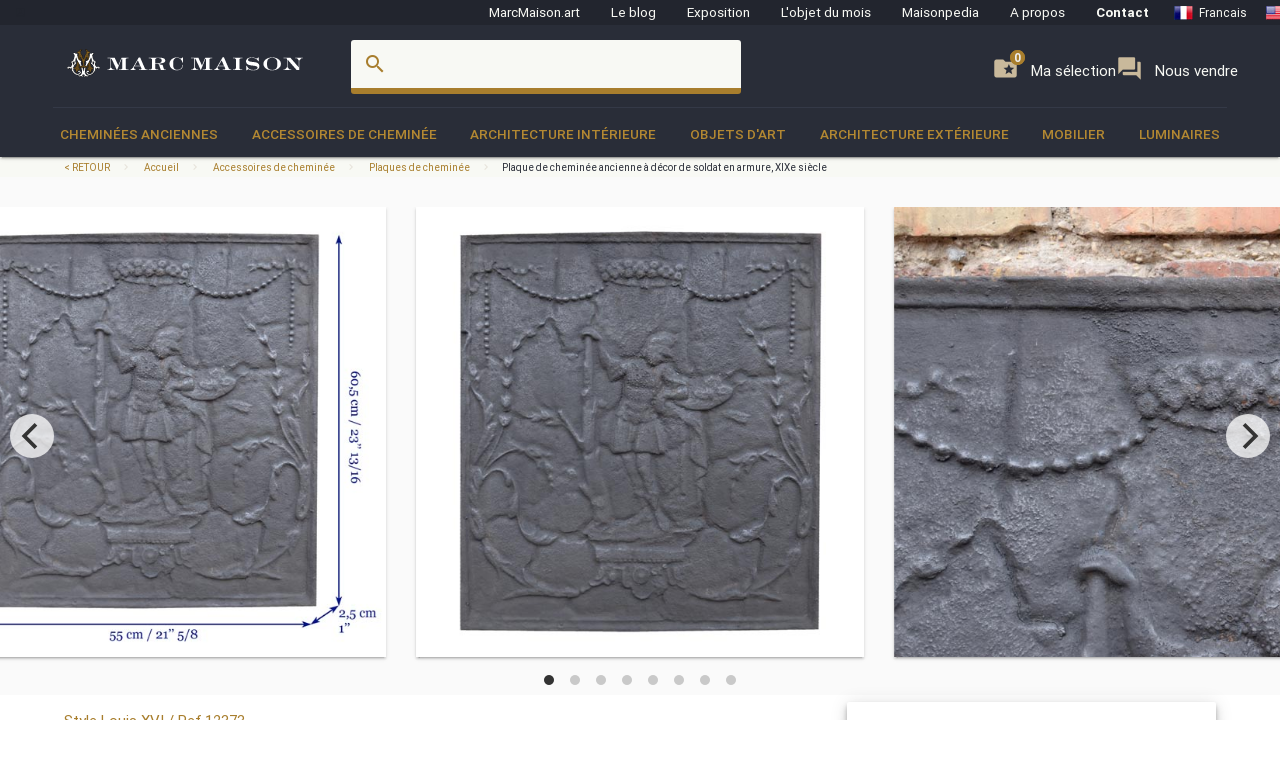

--- FILE ---
content_type: text/html; charset=UTF-8
request_url: https://www.marcmaison.fr/Accessoires-de-Cheminee/plaques-de-cheminee/plaque-de-cheminee-ancienne-a-decor-de-soldat-en-armure-xixe-siecle-12373
body_size: 17543
content:

<!DOCTYPE html>
<html prefix="og: http://ogp.me/ns#" lang='fr'>
    <head>
        <meta charset="UTF-8"/>
        <title>
                                Plaque de cheminée ancienne à décor de soldat en armure, XIXe siècle - Plaques de cheminée        </title>
        
        
        
        <meta name="theme-color" content="#22252e"/>
        <meta name="p:domain_verify" content="5945d879750d723fb91479f49deea199"/>
        <meta name="description" content="Cette plaque de cheminée ancienne de style Louis XVI a été réalisée au XIXe siècle.
Elle ornée d'un homme habillé d'une cuirasse romaine appuyé d'une main sur un tronc d'arbre et accoudé sur son bouclier et ses flèches, dans un décor d'arabesques de fleurs."/>
                        <meta name="keywords" content=" Louis XVI 19e siècle Accessoires de cheminée Plaques de cheminée"/>
                <meta name="robots" content="index, follow"/>
        <link rel="icon" href="/favicon.ico" type="image/x-icon" />
        <link rel="shortcut icon" href="/favicon.ico" type="image/x-icon" />
        <link rel="apple-touch-icon" sizes="57x57" href="/apple-icon-57x57.png">
        <link rel="apple-touch-icon" sizes="60x60" href="/apple-icon-60x60.png">
        <link rel="apple-touch-icon" sizes="72x72" href="/apple-icon-72x72.png">
        <link rel="apple-touch-icon" sizes="76x76" href="/apple-icon-76x76.png">
        <link rel="apple-touch-icon" sizes="114x114" href="/apple-icon-114x114.png">
        <link rel="apple-touch-icon" sizes="120x120" href="/apple-icon-120x120.png">
        <link rel="apple-touch-icon" sizes="144x144" href="/apple-icon-144x144.png">
        <link rel="apple-touch-icon" sizes="152x152" href="/apple-icon-152x152.png">
        <link rel="apple-touch-icon" sizes="180x180" href="/apple-icon-180x180.png">
        <link rel="icon" type="image/png" sizes="192x192"  href="/android-icon-192x192.png">
        <link rel="icon" type="image/png" sizes="32x32" href="/favicon-32x32.png">
        <link rel="icon" type="image/png" sizes="96x96" href="/favicon-96x96.png">
        <link rel="icon" type="image/png" sizes="16x16" href="/favicon-16x16.png">
        <link rel="manifest" href="/manifest.json">
        <meta name="msapplication-TileColor" content="#292D38">
        <meta name="msapplication-TileImage" content="/ms-icon-144x144.png">
        <meta name="theme-color" content="#292D38">

        <meta name="viewport" content="width=device-width, initial-scale=1, maximum-scale=5.0">

        <!-- CSS-->
        <link href="https://fonts.googleapis.com/icon?family=Material+Icons" rel="stylesheet">
        <link href="https://maxcdn.bootstrapcdn.com/font-awesome/4.7.0/css/font-awesome.min.css" type="text/css" rel="stylesheet" media="screen,projection">
        <link href="/css/materialize.css" type="text/css" rel="stylesheet" media="screen,projection">

        
                <!--page item view-->
        
<!-- OPEN GRAPH METATAGS GOOD FOR PINTEREST RICH PINS
============================================= -->
<meta property="og:title" content="Plaque de cheminée ancienne à décor de soldat en armure, XIXe siècle - Plaques de cheminée" />
<meta property="og:description" content="Cette plaque de cheminée ancienne de style Louis XVI a été réalisée au XIXe siècle.
Elle ornée d'un homme habillé d'une cuirasse romaine appuyé d'une main sur un tronc d'arbre et accoudé sur son bouclier et ses flèches, dans un décor d'arabesques de fleurs." />
<meta property="og:type" content="product" />
<meta property="og:url" content="https://www.marcmaison.fr/items/view/plaque-de-cheminee-ancienne-a-decor-de-soldat-en-armure-xixe-siecle-12373" />
<meta property="og:site_name" content="Marc Maison" />
<meta property="og:availability" content="instock" />
<meta property="og:image" content="https://www.marcmaison.fr/visuals/12373/_01_big.jpg"/>
<meta property="og:image" content="https://www.marcmaison.fr/visuals/12373/_02_big.jpg"/>
<meta property="og:image" content="https://www.marcmaison.fr/visuals/12373/_03_big.jpg"/>
<meta property="og:image" content="https://www.marcmaison.fr/visuals/12373/_04_big.jpg"/>
<meta property="og:image" content="https://www.marcmaison.fr/visuals/12373/_05_big.jpg"/>
<meta property="og:image" content="https://www.marcmaison.fr/visuals/12373/_06_big.jpg"/>
<meta property="og:image" content="https://www.marcmaison.fr/visuals/12373/_07_big.jpg"/>
<meta property="og:image" content="https://www.marcmaison.fr/visuals/12373/_08_big.jpg"/>
<!--
<meta property="og:see_also"
content="" />
<meta property="product:color" content="todo" >
<meta property="product:color:map" content="todo" >
--!>

<!-- TWITTER METATAGS GOOD FOR SEO
============================================= -->
<meta name=”twitter:card” content=”summary”>
<meta name=”twitter:site” content=”DaisyMarcMaison”>
<!--<meta name=”twitter:url” content=”https://www.marcmaison.com”>-->
<meta name=”twitter:title” content=”Plaque de cheminée ancienne à décor de soldat en armure, XIXe siècle”>
<meta name=”twitter:image” content=”https://www.marcmaison.fr/visuals/Plaque_de_cheminee_ancienne_a_decor_de_soldat_en_armure__XIXe_siecle.jpg”>    


        

<!-- SCHEMA.ORG MICROTAGS : Items>view
    ============================================= -->
<script type="application/ld+json">
{"@context": "https://schema.org","@type": "Product","name": "Plaque de cheminée ancienne à décor de soldat en armure, XIXe siècle","identifier": "12373","description": "This antique Louis XVI cast iron fireback was made in the 19th century.It is adorned with a man dressed with a roman armor, leaned with a hand on tree trunk and  and his elbow on a shield in an arabesc decoration. ","image": "https://www.marcmaison.fr/visuals/12373/Plaque_de_cheminee_ancienne_a_decor_de_soldat_en_armure__XIXe_siecle.jpg","itemCondition": "","category": "Accessoires de cheminée > Plaques de cheminée","color": "Noir   " ,"material": " ","offers": {"@type": "Offer","itemCondition": "https://schema.org/UsedCondition","availability": "https://schema.org/InStock","priceCurrency": "EUR","seller": {"@type": "FurnitureStore","image": "https://www.marcmaison.fr/img/brand/marcmaison-brand-letters-invert.svg","name": "Marc Maison Galerie","address": {"@type": "PostalAddress","streetAddress": "120 rue des Rosiers","addressLocality": "Saint-Ouen","addressRegion": "Seine Saint Denis","postalCode": "93400","addressCountry": "FR","telephone": "+33.1.42.25.12.79"}}},"brand": {"@type": "Person","name": "Marc Maison"},"width": "55cm","height": "60cm","depth": "2cm"}</script>        
        <script src="https://maps.googleapis.com/maps/api/js?sensor=false" type="text/javascript"></script>
        <!--<script type="text/javascript" src="/js/jquery.noty.packaged.min.js"></script> -->

    </head>
    <body>
    
        <!-- HEADER ===================================================-->
<div class="fixed-action-btn hide-on-large-and-up">
  <a class="button--mobile-nav primary btn-floating btn-large waves-effect waves-light hide-on-large-only" href="#" data-activates="mobile-nav"><i class="material-icons large white-text">menu</i></a>
</div>
<header class="cd-auto-hide-header">
  <nav class="navLevel1 hide-on-med-and-down">

      <a class="navLevel1-account modal-trigger" href="#login">
        <i class="material-icons">account_box</i> &nbsp;&nbsp;
      </a>

    <!-- <div style="justify-content: space-between"> -->
      <a href="https://marcmaison.art">MarcMaison.art</a>
      <a href="https://blog.marcmaison.com">Le blog</a>
      <!--   controller Items, action byexposition, title Monthly column -->
      <a href="https://marc-maison.fr/expos">Exposition</a>
      <a href="https://www.marcmaison.fr/monthly-column-antiques">L'objet du mois</a>
      <a href="/architectural-antiques-resources-index">Maisonpedia</a>
      <!-- &nbsp;&nbsp;&nbsp;||&nbsp;&nbsp;&nbsp; -->
      <a href="/about">A propos</a>
      <!-- &nbsp;&nbsp;&nbsp;||&nbsp;&nbsp;&nbsp; -->
      <a class="strong" href="/contact">Contact</a>
      <!-- &nbsp;&nbsp;&nbsp;||&nbsp;&nbsp;&nbsp;&nbsp;&nbsp;&nbsp; -->
      
<div class="navLevel1-langs">

<ul class="navLevel1-flags">
<li><a href="http://www.marcmaison.fr:/Accessoires-de-Cheminee/plaques-de-cheminee/plaque-de-cheminee-ancienne-a-decor-de-soldat-en-armure-xixe-siecle-12373"><img src="/img/flags/fr.png" alt="fr"><span class="hide-on-small-only">Francais</span></a></li>
<li><a href="http://www.marcmaison.com:/Fireplace-Accessories/firebacks/small-antique-fireback-with-soldier-in-armor-decoration-19th-century-12373"><img src="/img/flags/us.png" alt="en"><span class="hide-on-small-only">English</span></a></li>
<li><a href="http://www.marcmaison.ru:/Аксессуары-камина/Каминные плиты /-12373"><img src="/img/flags/ru.png" alt="ru"><span class="hide-on-small-only">Russe</span></a></li>
</ul>
&nbsp;&nbsp;|&nbsp;&nbsp;
<div id="google_translate_element">
<script type="text/javascript">
var duplicate_google_translate_counter = 0;//this stops google adding button multiple times
   
function googleTranslateElementInit() {
    if (duplicate_google_translate_counter == 0) {
        new google.translate.TranslateElement({pageLanguage: 'fr', 
                layout: google.translate.TranslateElement.InlineLayout.SIMPLE, 
                autoDisplay: false}, 'google_translate_element');
    }
    duplicate_google_translate_counter++;
}
</script>
<script type="text/javascript" src="//translate.google.com/translate_a/element.js?cb=googleTranslateElementInit"></script>
</div>
</div>    <!-- </div> -->
  </nav>
  <nav class="navLevel2">
    <div class="container">
      <div class="row">
        <div class="col s8 m5 l3">
          <div class="brand-logo valign-wrapper">
            <a href="/">
              <img class="responsive-img" src="/img/brand/marcmaison-brand.svg" alt="Marc Maison Logo">
            </a>
          </div>
        </div>
        <div class="col s2 m6 l6 hide-on-med-and-down">
          <!-- search bar-->
          <form id="autocomplete-search-form" method="POST" action="/search">
            <div class="input-field col s12">
              <input class="autocomplete" id="autocomplete-input" name="autocomplete-input" type="text" >
              <label class="label-icon" for="autocomplete-input"><i class="material-icons">search</i></label><i id="autocomplete-reset" class="material-icons">close</i>
            </div>
          </form>
        </div>
        <div class="col s4 m3 l3 push-s3 push-m6 push-l1 wishlist-padding hide-on-med-and-down" style="display:flex;gap:10px">
          <p>
            <a class="selection" href="/add-to-my-whishlist">
              <i class="material-icons">folder_special </i>
              <span>Ma sélection</span>
              <span class="badge--selection">0</span>
            </a>
          </p>
          <p>
            <a class="selection" href="https://marc-maison.fr/ventes">
              <i class="material-icons">forum </i>
              <span>Nous vendre</span>
              <span class="badge--selection">0</span>
            </a>
          </p>
        </div>
      </div>
    </div>
  </nav>
  <nav class="navLevel3 hide-on-med-and-down">
  <div class="container">
    <div class="row">
      <ul class="bordure">
                        <li class="dropdown"><a class="dropdown-menu" href="/Fireplace-Mantels">Cheminées anciennes</a>
          <div class="navLevel3-dropdownContent">
            <div class="navLevel3-dropdownContent--sousCat">
                            <ul class="sousCategories">
                <li class="sousCat valign-wrapper mm-blanc darken-1">
                  <h1>
                    Cheminées anciennes                  <br>
                  <a class="btn waves-effect waves-light btn-block left-align " href="/Fireplace-Mantels">Tout voir<i class="material-icons">chevron_right </i></a>
                  </h1>
                </li>

                                <li class="sousCat">
                  <a class="sousCat--vig" href="/Fireplace-Mantels/marble">
                    <img class="img-responsive ezload" src="/categories/home_cat_cm.png"  data-src="/categories/home_cat_cm.png" alt="Cheminées anciennes > Marbre menu" width="100%">
                    <p class="strong uppercase">Marbre</p>
                    </a>
                  </li>
                                <li class="sousCat">
                  <a class="sousCat--vig" href="/Fireplace-Mantels/stone">
                    <img class="img-responsive ezload" src="/categories/home_cat_cp.png"  data-src="/categories/home_cat_cp.png" alt="Cheminées anciennes > Pierre menu" width="100%">
                    <p class="strong uppercase">Pierre</p>
                    </a>
                  </li>
                                <li class="sousCat">
                  <a class="sousCat--vig" href="/Fireplace-Mantels/wood">
                    <img class="img-responsive ezload" src="/categories/home_cat_cb.png"  data-src="/categories/home_cat_cb.png" alt="Cheminées anciennes > Bois menu" width="100%">
                    <p class="strong uppercase">Bois</p>
                    </a>
                  </li>
                                <li class="sousCat">
                  <a class="sousCat--vig" href="/Fireplace-Mantels/ceramic-iron">
                    <img class="img-responsive ezload" src="/categories/home_cat_ca.png"  data-src="/categories/home_cat_ca.png" alt="Cheminées anciennes > Grès-fonte menu" width="100%">
                    <p class="strong uppercase">Grès-fonte</p>
                    </a>
                  </li>
                                                              </ul>
            </div>
          </div>
        </li>
              <li class="dropdown"><a class="dropdown-menu" href="/Accessoires-de-Cheminee">Accessoires de cheminée</a>
          <div class="navLevel3-dropdownContent">
            <div class="navLevel3-dropdownContent--sousCat">
                            <ul class="sousCategories">
                <li class="sousCat valign-wrapper mm-blanc darken-1">
                  <h1>
                    Accessoires de cheminée                  <br>
                  <a class="btn waves-effect waves-light btn-block left-align " href="/Accessoires-de-Cheminee">Tout voir<i class="material-icons">chevron_right </i></a>
                  </h1>
                </li>

                                <li class="sousCat">
                  <a class="sousCat--vig" href="/Accessoires-de-Cheminee/pare-etincelle-et-ecrans">
                    <img class="img-responsive ezload" src="/categories/home_cat_me.png"  data-src="/categories/home_cat_me.png" alt="Accessoires de cheminée > Pare étincelle et écrans menu" width="100%">
                    <p class="strong uppercase">Pare étincelle et écrans</p>
                    </a>
                  </li>
                                <li class="sousCat">
                  <a class="sousCat--vig" href="/Accessoires-de-Cheminee/Chenets-landiers">
                    <img class="img-responsive ezload" src="/categories/home_cat_mc.png"  data-src="/categories/home_cat_mc.png" alt="Accessoires de cheminée > Chenêts, landiers menu" width="100%">
                    <p class="strong uppercase">Chenêts, landiers</p>
                    </a>
                  </li>
                                <li class="sousCat">
                  <a class="sousCat--vig" href="/Accessoires-de-Cheminee/plaques-de-cheminee">
                    <img class="img-responsive ezload" src="/categories/home_cat_mp.png"  data-src="/categories/home_cat_mp.png" alt="Accessoires de cheminée > Plaques de cheminée menu" width="100%">
                    <p class="strong uppercase">Plaques de cheminée</p>
                    </a>
                  </li>
                                <li class="sousCat">
                  <a class="sousCat--vig" href="/Accessoires-de-Cheminee/serviteurs-et-accessoires">
                    <img class="img-responsive ezload" src="/categories/home_cat_ms.png"  data-src="/categories/home_cat_ms.png" alt="Accessoires de cheminée > Serviteurs et accessoires menu" width="100%">
                    <p class="strong uppercase">Serviteurs et accessoires</p>
                    </a>
                  </li>
                                                <li class="sousCat">
                                    <a class="sousCat--vig" href="/Interior-Decoration/overmantels-and-mirrors">
                    <img class="img-responsive ezload" src="/categories/home_cat_id.png"  data-src="/categories/home_cat_id.png" alt="Architecture Intérieure > Glaces, miroirs et trumeaux  menu" width="100%">
                    <p class="strong uppercase">Glaces, miroirs et trumeaux </p>
                    </a>
                  </li>
                                              </ul>
            </div>
          </div>
        </li>
              <li class="dropdown"><a class="dropdown-menu" href="/Interior-Decoration">Architecture Intérieure</a>
          <div class="navLevel3-dropdownContent">
            <div class="navLevel3-dropdownContent--sousCat">
                            <ul class="sousCategories">
                <li class="sousCat valign-wrapper mm-blanc darken-1">
                  <h1>
                    Architecture Intérieure                  <br>
                  <a class="btn waves-effect waves-light btn-block left-align " href="/Interior-Decoration">Tout voir<i class="material-icons">chevron_right </i></a>
                  </h1>
                </li>

                                <li class="sousCat">
                  <a class="sousCat--vig" href="/Interior-Decoration/overmantels-and-mirrors">
                    <img class="img-responsive ezload" src="/categories/home_cat_id.png"  data-src="/categories/home_cat_id.png" alt="Architecture Intérieure > Glaces, miroirs et trumeaux  menu" width="100%">
                    <p class="strong uppercase">Glaces, miroirs et trumeaux </p>
                    </a>
                  </li>
                                <li class="sousCat">
                  <a class="sousCat--vig" href="/Interior-Decoration/antique-doors">
                    <img class="img-responsive ezload" src="/categories/home_cat_ip.png"  data-src="/categories/home_cat_ip.png" alt="Architecture Intérieure > Portes menu" width="100%">
                    <p class="strong uppercase">Portes</p>
                    </a>
                  </li>
                                <li class="sousCat">
                  <a class="sousCat--vig" href="/Interior-Decoration/floors">
                    <img class="img-responsive ezload" src="/categories/home_cat_if.png"  data-src="/categories/home_cat_if.png" alt="Architecture Intérieure > Parquets et sols menu" width="100%">
                    <p class="strong uppercase">Parquets et sols</p>
                    </a>
                  </li>
                                <li class="sousCat">
                  <a class="sousCat--vig" href="/Interior-Decoration/pieces-de-boiseries-anciennes">
                    <img class="img-responsive ezload" src="/categories/home_cat_ib.png"  data-src="/categories/home_cat_ib.png" alt="Architecture Intérieure > Pièce de boiseries menu" width="100%">
                    <p class="strong uppercase">Pièce de boiseries</p>
                    </a>
                  </li>
                                <li class="sousCat">
                  <a class="sousCat--vig" href="/Interior-Decoration/elements-architecturaux-portes-escaliers">
                    <img class="img-responsive ezload" src="/categories/home_cat_ia.png"  data-src="/categories/home_cat_ia.png" alt="Architecture Intérieure > Eléments architecturaux, escaliers, colonnes menu" width="100%">
                    <p class="strong uppercase">Eléments architecturaux, escaliers, colonnes</p>
                    </a>
                  </li>
                                <li class="sousCat">
                  <a class="sousCat--vig" href="/Interior-Decoration/Vitrail-anciens">
                    <img class="img-responsive ezload" src="/categories/home_cat_iv.png"  data-src="/categories/home_cat_iv.png" alt="Architecture Intérieure > Vitraux menu" width="100%">
                    <p class="strong uppercase">Vitraux</p>
                    </a>
                  </li>
                                                              </ul>
            </div>
          </div>
        </li>
              <li class="dropdown"><a class="dropdown-menu" href="/objets-d-art-19th-century-paintings-and-furniture">Objets d'art</a>
          <div class="navLevel3-dropdownContent">
            <div class="navLevel3-dropdownContent--sousCat">
                            <ul class="sousCategories">
                <li class="sousCat valign-wrapper mm-blanc darken-1">
                  <h1>
                    Objets d'art                  <br>
                  <a class="btn waves-effect waves-light btn-block left-align " href="/objets-d-art-19th-century-paintings-and-furniture">Tout voir<i class="material-icons">chevron_right </i></a>
                  </h1>
                </li>

                                <li class="sousCat">
                  <a class="sousCat--vig" href="/objets-d-art-19th-century-paintings-and-furniture/objects">
                    <img class="img-responsive ezload" src="/categories/home_cat_oo.png"  data-src="/categories/home_cat_oo.png" alt="Objets d'art > Objets de vitrine menu" width="100%">
                    <p class="strong uppercase">Objets de vitrine</p>
                    </a>
                  </li>
                                <li class="sousCat">
                  <a class="sousCat--vig" href="/objets-d-art-19th-century-paintings-and-furniture/sculpture">
                    <img class="img-responsive ezload" src="/categories/home_cat_os.png"  data-src="/categories/home_cat_os.png" alt="Objets d'art > Sculpture menu" width="100%">
                    <p class="strong uppercase">Sculpture</p>
                    </a>
                  </li>
                                <li class="sousCat">
                  <a class="sousCat--vig" href="/objets-d-art-19th-century-paintings-and-furniture/pendules-garnitures">
                    <img class="img-responsive ezload" src="/categories/home_cat_oh.png"  data-src="/categories/home_cat_oh.png" alt="Objets d'art > Pendules, garnitures menu" width="100%">
                    <p class="strong uppercase">Pendules, garnitures</p>
                    </a>
                  </li>
                                <li class="sousCat">
                  <a class="sousCat--vig" href="/objets-d-art-19th-century-paintings-and-furniture/tableaux">
                    <img class="img-responsive ezload" src="/categories/home_cat_ot.png"  data-src="/categories/home_cat_ot.png" alt="Objets d'art > Tableaux menu" width="100%">
                    <p class="strong uppercase">Tableaux</p>
                    </a>
                  </li>
                                <li class="sousCat">
                  <a class="sousCat--vig" href="/objets-d-art-19th-century-paintings-and-furniture/ceramique-faience-porcelaine">
                    <img class="img-responsive ezload" src="/categories/home_cat_oc.png"  data-src="/categories/home_cat_oc.png" alt="Objets d'art > Céramique, faience, porcelaine menu" width="100%">
                    <p class="strong uppercase">Céramique, faience, porcelaine</p>
                    </a>
                  </li>
                                <li class="sousCat">
                  <a class="sousCat--vig" href="/objets-d-art-19th-century-paintings-and-furniture/emaux">
                    <img class="img-responsive ezload" src="/categories/home_cat_oe.png"  data-src="/categories/home_cat_oe.png" alt="Objets d'art > Emaux menu" width="100%">
                    <p class="strong uppercase">Emaux</p>
                    </a>
                  </li>
                                                              </ul>
            </div>
          </div>
        </li>
              <li class="dropdown"><a class="dropdown-menu" href="/Architecture-Exterieure">Architecture Extérieure</a>
          <div class="navLevel3-dropdownContent">
            <div class="navLevel3-dropdownContent--sousCat">
                            <ul class="sousCategories">
                <li class="sousCat valign-wrapper mm-blanc darken-1">
                  <h1>
                    Architecture Extérieure                  <br>
                  <a class="btn waves-effect waves-light btn-block left-align " href="/Architecture-Exterieure">Tout voir<i class="material-icons">chevron_right </i></a>
                  </h1>
                </li>

                                <li class="sousCat">
                  <a class="sousCat--vig" href="/Architecture-Exterieure/fontaines-bassins-et-puits">
                    <img class="img-responsive ezload" src="/categories/home_cat_aw.png"  data-src="/categories/home_cat_aw.png" alt="Architecture Extérieure > Fontaines, bassins et puits  menu" width="100%">
                    <p class="strong uppercase">Fontaines, bassins et puits </p>
                    </a>
                  </li>
                                <li class="sousCat">
                  <a class="sousCat--vig" href="/Architecture-Exterieure/doors">
                    <img class="img-responsive ezload" src="/categories/home_cat_ap.png"  data-src="/categories/home_cat_ap.png" alt="Architecture Extérieure > Portes menu" width="100%">
                    <p class="strong uppercase">Portes</p>
                    </a>
                  </li>
                                <li class="sousCat">
                  <a class="sousCat--vig" href="/Architecture-Exterieure/antiquites-jardin-statues">
                    <img class="img-responsive ezload" src="/categories/home_cat_aq.png"  data-src="/categories/home_cat_aq.png" alt="Architecture Extérieure > Statuaire extérieur menu" width="100%">
                    <p class="strong uppercase">Statuaire extérieur</p>
                    </a>
                  </li>
                                <li class="sousCat">
                  <a class="sousCat--vig" href="/Architecture-Exterieure/monumental-and-structures">
                    <img class="img-responsive ezload" src="/categories/home_cat_as.png"  data-src="/categories/home_cat_as.png" alt="Architecture Extérieure > Monumental et structures menu" width="100%">
                    <p class="strong uppercase">Monumental et structures</p>
                    </a>
                  </li>
                                <li class="sousCat">
                  <a class="sousCat--vig" href="/Architecture-Exterieure/ornements-de-jardin-vases-jardinieres">
                    <img class="img-responsive ezload" src="/categories/home_cat_aj.png"  data-src="/categories/home_cat_aj.png" alt="Architecture Extérieure > Ornements de jardin, vases, jardinières menu" width="100%">
                    <p class="strong uppercase">Ornements de jardin, vases, jardinières</p>
                    </a>
                  </li>
                                <li class="sousCat">
                  <a class="sousCat--vig" href="/Architecture-Exterieure/mobilier-de-jardin-eclairages">
                    <img class="img-responsive ezload" src="/categories/home_cat_am.png"  data-src="/categories/home_cat_am.png" alt="Architecture Extérieure > Mobilier de jardin, éclairages menu" width="100%">
                    <p class="strong uppercase">Mobilier de jardin, éclairages</p>
                    </a>
                  </li>
                                                              </ul>
            </div>
          </div>
        </li>
              <li class="dropdown"><a class="dropdown-menu" href="/mobilier-francais-19-siecle">Mobilier</a>
          <div class="navLevel3-dropdownContent">
            <div class="navLevel3-dropdownContent--sousCat">
                            <ul class="sousCategories">
                <li class="sousCat valign-wrapper mm-blanc darken-1">
                  <h1>
                    Mobilier                  <br>
                  <a class="btn waves-effect waves-light btn-block left-align " href="/mobilier-francais-19-siecle">Tout voir<i class="material-icons">chevron_right </i></a>
                  </h1>
                </li>

                                <li class="sousCat">
                  <a class="sousCat--vig" href="/mobilier-francais-19-siecle/ancien-bibliotheque-bureau-vitrine">
                    <img class="img-responsive ezload" src="/categories/home_cat_fb.png"  data-src="/categories/home_cat_fb.png" alt="Mobilier > Bibliothèques, Bureaux, Vitrines menu" width="100%">
                    <p class="strong uppercase">Bibliothèques, Bureaux, Vitrines</p>
                    </a>
                  </li>
                                <li class="sousCat">
                  <a class="sousCat--vig" href="/mobilier-francais-19-siecle/sieges-fauteuils-salon">
                    <img class="img-responsive ezload" src="/categories/home_cat_ff.png"  data-src="/categories/home_cat_ff.png" alt="Mobilier > Fauteuils, Sièges menu" width="100%">
                    <p class="strong uppercase">Fauteuils, Sièges</p>
                    </a>
                  </li>
                                <li class="sousCat">
                  <a class="sousCat--vig" href="/mobilier-francais-19-siecle/gueridon-sellette-colonne-anciens">
                    <img class="img-responsive ezload" src="/categories/home_cat_fg.png"  data-src="/categories/home_cat_fg.png" alt="Mobilier > Guéridons, Sellettes, Console menu" width="100%">
                    <p class="strong uppercase">Guéridons, Sellettes, Console</p>
                    </a>
                  </li>
                                <li class="sousCat">
                  <a class="sousCat--vig" href="/mobilier-francais-19-siecle/mobilier-salles-a-manger-tables">
                    <img class="img-responsive ezload" src="/categories/home_cat_ft.png"  data-src="/categories/home_cat_ft.png" alt="Mobilier > Salles à manger, tables menu" width="100%">
                    <p class="strong uppercase">Salles à manger, tables</p>
                    </a>
                  </li>
                                <li class="sousCat">
                  <a class="sousCat--vig" href="/mobilier-francais-19-siecle/chambre-a-coucher-lit">
                    <img class="img-responsive ezload" src="/categories/home_cat_fl.png"  data-src="/categories/home_cat_fl.png" alt="Mobilier > Chambre à coucher, Lit menu" width="100%">
                    <p class="strong uppercase">Chambre à coucher, Lit</p>
                    </a>
                  </li>
                                                              </ul>
            </div>
          </div>
        </li>
              <li class="dropdown"><a class="dropdown-menu" href="/luminaires-anciens-lustre-plafonnier-lampe-applique-lampadaire-candelabre">Luminaires</a>
          <div class="navLevel3-dropdownContent">
            <div class="navLevel3-dropdownContent--sousCat">
                            <ul class="sousCategories">
                <li class="sousCat valign-wrapper mm-blanc darken-1">
                  <h1>
                    Luminaires                  <br>
                  <a class="btn waves-effect waves-light btn-block left-align " href="/luminaires-anciens-lustre-plafonnier-lampe-applique-lampadaire-candelabre">Tout voir<i class="material-icons">chevron_right </i></a>
                  </h1>
                </li>

                                <li class="sousCat">
                  <a class="sousCat--vig" href="/luminaires-anciens-lustre-plafonnier-lampe-applique-lampadaire-candelabre/appliques-luminaires-muraux">
                    <img class="img-responsive ezload" src="/categories/home_cat_la.png"  data-src="/categories/home_cat_la.png" alt="Luminaires > Appliques, luminaires muraux menu" width="100%">
                    <p class="strong uppercase">Appliques, luminaires muraux</p>
                    </a>
                  </li>
                                <li class="sousCat">
                  <a class="sousCat--vig" href="/luminaires-anciens-lustre-plafonnier-lampe-applique-lampadaire-candelabre/candelabres-bougeoirs">
                    <img class="img-responsive ezload" src="/categories/home_cat_lb.png"  data-src="/categories/home_cat_lb.png" alt="Luminaires > Candélabres, bougeoirs menu" width="100%">
                    <p class="strong uppercase">Candélabres, bougeoirs</p>
                    </a>
                  </li>
                                <li class="sousCat">
                  <a class="sousCat--vig" href="/luminaires-anciens-lustre-plafonnier-lampe-applique-lampadaire-candelabre/lampadaires-torcheres">
                    <img class="img-responsive ezload" src="/categories/home_cat_lt.png"  data-src="/categories/home_cat_lt.png" alt="Luminaires > Lampes, lampadaires, torchères menu" width="100%">
                    <p class="strong uppercase">Lampes, lampadaires, torchères</p>
                    </a>
                  </li>
                                <li class="sousCat">
                  <a class="sousCat--vig" href="/luminaires-anciens-lustre-plafonnier-lampe-applique-lampadaire-candelabre/lustres-plafonniers">
                    <img class="img-responsive ezload" src="/categories/home_cat_lc.png"  data-src="/categories/home_cat_lc.png" alt="Luminaires > Lustres, plafonniers menu" width="100%">
                    <p class="strong uppercase">Lustres, plafonniers</p>
                    </a>
                  </li>
                                                              </ul>
            </div>
          </div>
        </li>
                </ul>
    </div>
  </div>
</nav></header>
<!-- AUTO-HIDE-HEADER =========================================-->

<!-- MOBILE ===========================================-->

<div id="mobile-nav" class="side-nav">
  <div class="row title">
    <div class="col s6">
      <h5 class="title--name primary-text">Menu</h5>
    </div>
    <div class="col s4">
      <a href="#" class="title--close right"> <span>close</span><i class="material-icons">close</i></a>
    </div>
  </div>

  <div class="row">
    <div class="col s12">
      <a href="#" class="button--mobile-categ btn btn-large secondary darken-2 primary-text" data-activates="mobile-categ">
        <i class="material-icons">view_module</i> Catégories</a>
    </div>
    <div class="col s12">
      <a href="#" class="button--mobile-search btn btn-large secondary darken-2 primary-text" data-activates="mobile-search">
        <i class="material-icons">search</i> Rechercher</a>
    </div>
    <div class="col s12">
      <a href="/add-to-my-whishlist" class="btn btn-large secondary darken-2 primary-text">
        <i class="material-icons">folder_special</i> Ma sélection (0)</a>
    </div>
    <div class="col s12">
      <a href="#" class="button--mobile-more btn btn-large secondary darken-2 primary-text" data-activates="mobile-more">
        <i class="material-icons">more</i> Et aussi...</a>
    </div>
    <div class="col s12">
      <a href="#" class="button--mobile-contact btn btn-flat darken-2 primary-text" data-activates="mobile-contact">
        <i class="material-icons">mail</i> Contact</a>
    </div>
    <div class="col s12">
      <a href="/about" class="btn btn-flat  darken-2 primary-text">
        A propos</a>
    </div>
  </div>
  <div class="row center-align">
    
<div class="navLevel1-langs">

<ul class="navLevel1-flags">
<li><a href="http://www.marcmaison.fr:/Accessoires-de-Cheminee/plaques-de-cheminee/plaque-de-cheminee-ancienne-a-decor-de-soldat-en-armure-xixe-siecle-12373"><img src="/img/flags/fr.png" alt="fr"><span class="hide-on-small-only">Francais</span></a></li>
<li><a href="http://www.marcmaison.com:/Fireplace-Accessories/firebacks/small-antique-fireback-with-soldier-in-armor-decoration-19th-century-12373"><img src="/img/flags/us.png" alt="en"><span class="hide-on-small-only">English</span></a></li>
<li><a href="http://www.marcmaison.ru:/Аксессуары-камина/Каминные плиты /-12373"><img src="/img/flags/ru.png" alt="ru"><span class="hide-on-small-only">Russe</span></a></li>
</ul>
&nbsp;&nbsp;|&nbsp;&nbsp;
<div id="google_translate_element">
<script type="text/javascript">
var duplicate_google_translate_counter = 0;//this stops google adding button multiple times
   
function googleTranslateElementInit() {
    if (duplicate_google_translate_counter == 0) {
        new google.translate.TranslateElement({pageLanguage: 'fr', 
                layout: google.translate.TranslateElement.InlineLayout.SIMPLE, 
                autoDisplay: false}, 'google_translate_element');
    }
    duplicate_google_translate_counter++;
}
</script>
<script type="text/javascript" src="//translate.google.com/translate_a/element.js?cb=googleTranslateElementInit"></script>
</div>
</div>  </div>
  <div class="row">

    <a href="/admin/manager" class="btn btn-flat darken-2 primary-text">
        <i class="material-icons">account_box</i></a>
  </div>
</div>

<div class="side-nav" id="mobile-categ">
  <div class="row title">
    <div class="col s6">
      <h5 class="title--name primary-text">Catégories</h5>
    </div>
    <div class="col s6">
      <a class="title--close right" href="#"><i class="material-icons">chevron_left</i> Retour</a>
    </div>
  </div>
  <div class="row">
    <div class="s12">
      <ul data-collapsible="accordion" class="collapsible collapsible-accordion">
                              <li>
              <a class="collapsible-header uppercase white-text" href=#""><i class="material-icons medium">chevron_right</i>Cheminées anciennes</a>
              <div class="collapsible-body">
                                <ul>
                                      <li>
                      <a class="primary-text" href="/Fireplace-Mantels/marble"> 
                        <i class="material-icons primary-text">chevron_right</i> Marbre                      </a>
                    </li>
                                      <li>
                      <a class="primary-text" href="/Fireplace-Mantels/stone"> 
                        <i class="material-icons primary-text">chevron_right</i> Pierre                      </a>
                    </li>
                                      <li>
                      <a class="primary-text" href="/Fireplace-Mantels/wood"> 
                        <i class="material-icons primary-text">chevron_right</i> Bois                      </a>
                    </li>
                                      <li>
                      <a class="primary-text" href="/Fireplace-Mantels/ceramic-iron"> 
                        <i class="material-icons primary-text">chevron_right</i> Grès-fonte                      </a>
                    </li>
                                    <li>
                    <a class="btn white-text" href="/Fireplace-Mantels"> view all</a>
                  </li>
                </ul>
              </div>
            </li>
                      <li>
              <a class="collapsible-header uppercase white-text" href=#""><i class="material-icons medium">chevron_right</i>Accessoires de cheminée</a>
              <div class="collapsible-body">
                                <ul>
                                      <li>
                      <a class="primary-text" href="/Accessoires-de-Cheminee/pare-etincelle-et-ecrans"> 
                        <i class="material-icons primary-text">chevron_right</i> Pare étincelle et écrans                      </a>
                    </li>
                                      <li>
                      <a class="primary-text" href="/Accessoires-de-Cheminee/Chenets-landiers"> 
                        <i class="material-icons primary-text">chevron_right</i> Chenêts, landiers                      </a>
                    </li>
                                      <li>
                      <a class="primary-text" href="/Accessoires-de-Cheminee/plaques-de-cheminee"> 
                        <i class="material-icons primary-text">chevron_right</i> Plaques de cheminée                      </a>
                    </li>
                                      <li>
                      <a class="primary-text" href="/Accessoires-de-Cheminee/serviteurs-et-accessoires"> 
                        <i class="material-icons primary-text">chevron_right</i> Serviteurs et accessoires                      </a>
                    </li>
                                    <li>
                    <a class="btn white-text" href="/Accessoires-de-Cheminee"> view all</a>
                  </li>
                </ul>
              </div>
            </li>
                      <li>
              <a class="collapsible-header uppercase white-text" href=#""><i class="material-icons medium">chevron_right</i>Architecture Intérieure</a>
              <div class="collapsible-body">
                                <ul>
                                      <li>
                      <a class="primary-text" href="/Interior-Decoration/overmantels-and-mirrors"> 
                        <i class="material-icons primary-text">chevron_right</i> Glaces, miroirs et trumeaux                       </a>
                    </li>
                                      <li>
                      <a class="primary-text" href="/Interior-Decoration/antique-doors"> 
                        <i class="material-icons primary-text">chevron_right</i> Portes                      </a>
                    </li>
                                      <li>
                      <a class="primary-text" href="/Interior-Decoration/floors"> 
                        <i class="material-icons primary-text">chevron_right</i> Parquets et sols                      </a>
                    </li>
                                      <li>
                      <a class="primary-text" href="/Interior-Decoration/pieces-de-boiseries-anciennes"> 
                        <i class="material-icons primary-text">chevron_right</i> Pièce de boiseries                      </a>
                    </li>
                                      <li>
                      <a class="primary-text" href="/Interior-Decoration/elements-architecturaux-portes-escaliers"> 
                        <i class="material-icons primary-text">chevron_right</i> Eléments architecturaux, escaliers, colonnes                      </a>
                    </li>
                                      <li>
                      <a class="primary-text" href="/Interior-Decoration/Vitrail-anciens"> 
                        <i class="material-icons primary-text">chevron_right</i> Vitraux                      </a>
                    </li>
                                    <li>
                    <a class="btn white-text" href="/Interior-Decoration"> view all</a>
                  </li>
                </ul>
              </div>
            </li>
                      <li>
              <a class="collapsible-header uppercase white-text" href=#""><i class="material-icons medium">chevron_right</i>Objets d'art</a>
              <div class="collapsible-body">
                                <ul>
                                      <li>
                      <a class="primary-text" href="/objets-d-art-19th-century-paintings-and-furniture/objects"> 
                        <i class="material-icons primary-text">chevron_right</i> Objets de vitrine                      </a>
                    </li>
                                      <li>
                      <a class="primary-text" href="/objets-d-art-19th-century-paintings-and-furniture/sculpture"> 
                        <i class="material-icons primary-text">chevron_right</i> Sculpture                      </a>
                    </li>
                                      <li>
                      <a class="primary-text" href="/objets-d-art-19th-century-paintings-and-furniture/pendules-garnitures"> 
                        <i class="material-icons primary-text">chevron_right</i> Pendules, garnitures                      </a>
                    </li>
                                      <li>
                      <a class="primary-text" href="/objets-d-art-19th-century-paintings-and-furniture/tableaux"> 
                        <i class="material-icons primary-text">chevron_right</i> Tableaux                      </a>
                    </li>
                                      <li>
                      <a class="primary-text" href="/objets-d-art-19th-century-paintings-and-furniture/ceramique-faience-porcelaine"> 
                        <i class="material-icons primary-text">chevron_right</i> Céramique, faience, porcelaine                      </a>
                    </li>
                                      <li>
                      <a class="primary-text" href="/objets-d-art-19th-century-paintings-and-furniture/emaux"> 
                        <i class="material-icons primary-text">chevron_right</i> Emaux                      </a>
                    </li>
                                    <li>
                    <a class="btn white-text" href="/objets-d-art-19th-century-paintings-and-furniture"> view all</a>
                  </li>
                </ul>
              </div>
            </li>
                      <li>
              <a class="collapsible-header uppercase white-text" href=#""><i class="material-icons medium">chevron_right</i>Architecture Extérieure</a>
              <div class="collapsible-body">
                                <ul>
                                      <li>
                      <a class="primary-text" href="/Architecture-Exterieure/fontaines-bassins-et-puits"> 
                        <i class="material-icons primary-text">chevron_right</i> Fontaines, bassins et puits                       </a>
                    </li>
                                      <li>
                      <a class="primary-text" href="/Architecture-Exterieure/doors"> 
                        <i class="material-icons primary-text">chevron_right</i> Portes                      </a>
                    </li>
                                      <li>
                      <a class="primary-text" href="/Architecture-Exterieure/antiquites-jardin-statues"> 
                        <i class="material-icons primary-text">chevron_right</i> Statuaire extérieur                      </a>
                    </li>
                                      <li>
                      <a class="primary-text" href="/Architecture-Exterieure/monumental-and-structures"> 
                        <i class="material-icons primary-text">chevron_right</i> Monumental et structures                      </a>
                    </li>
                                      <li>
                      <a class="primary-text" href="/Architecture-Exterieure/ornements-de-jardin-vases-jardinieres"> 
                        <i class="material-icons primary-text">chevron_right</i> Ornements de jardin, vases, jardinières                      </a>
                    </li>
                                      <li>
                      <a class="primary-text" href="/Architecture-Exterieure/mobilier-de-jardin-eclairages"> 
                        <i class="material-icons primary-text">chevron_right</i> Mobilier de jardin, éclairages                      </a>
                    </li>
                                    <li>
                    <a class="btn white-text" href="/Architecture-Exterieure"> view all</a>
                  </li>
                </ul>
              </div>
            </li>
                      <li>
              <a class="collapsible-header uppercase white-text" href=#""><i class="material-icons medium">chevron_right</i>Mobilier</a>
              <div class="collapsible-body">
                                <ul>
                                      <li>
                      <a class="primary-text" href="/mobilier-francais-19-siecle/ancien-bibliotheque-bureau-vitrine"> 
                        <i class="material-icons primary-text">chevron_right</i> Bibliothèques, Bureaux, Vitrines                      </a>
                    </li>
                                      <li>
                      <a class="primary-text" href="/mobilier-francais-19-siecle/sieges-fauteuils-salon"> 
                        <i class="material-icons primary-text">chevron_right</i> Fauteuils, Sièges                      </a>
                    </li>
                                      <li>
                      <a class="primary-text" href="/mobilier-francais-19-siecle/gueridon-sellette-colonne-anciens"> 
                        <i class="material-icons primary-text">chevron_right</i> Guéridons, Sellettes, Console                      </a>
                    </li>
                                      <li>
                      <a class="primary-text" href="/mobilier-francais-19-siecle/mobilier-salles-a-manger-tables"> 
                        <i class="material-icons primary-text">chevron_right</i> Salles à manger, tables                      </a>
                    </li>
                                      <li>
                      <a class="primary-text" href="/mobilier-francais-19-siecle/chambre-a-coucher-lit"> 
                        <i class="material-icons primary-text">chevron_right</i> Chambre à coucher, Lit                      </a>
                    </li>
                                    <li>
                    <a class="btn white-text" href="/mobilier-francais-19-siecle"> view all</a>
                  </li>
                </ul>
              </div>
            </li>
                      <li>
              <a class="collapsible-header uppercase white-text" href=#""><i class="material-icons medium">chevron_right</i>Luminaires</a>
              <div class="collapsible-body">
                                <ul>
                                      <li>
                      <a class="primary-text" href="/luminaires-anciens-lustre-plafonnier-lampe-applique-lampadaire-candelabre/appliques-luminaires-muraux"> 
                        <i class="material-icons primary-text">chevron_right</i> Appliques, luminaires muraux                      </a>
                    </li>
                                      <li>
                      <a class="primary-text" href="/luminaires-anciens-lustre-plafonnier-lampe-applique-lampadaire-candelabre/candelabres-bougeoirs"> 
                        <i class="material-icons primary-text">chevron_right</i> Candélabres, bougeoirs                      </a>
                    </li>
                                      <li>
                      <a class="primary-text" href="/luminaires-anciens-lustre-plafonnier-lampe-applique-lampadaire-candelabre/lampadaires-torcheres"> 
                        <i class="material-icons primary-text">chevron_right</i> Lampes, lampadaires, torchères                      </a>
                    </li>
                                      <li>
                      <a class="primary-text" href="/luminaires-anciens-lustre-plafonnier-lampe-applique-lampadaire-candelabre/lustres-plafonniers"> 
                        <i class="material-icons primary-text">chevron_right</i> Lustres, plafonniers                      </a>
                    </li>
                                    <li>
                    <a class="btn white-text" href="/luminaires-anciens-lustre-plafonnier-lampe-applique-lampadaire-candelabre"> view all</a>
                  </li>
                </ul>
              </div>
            </li>
                        </ul>
    </div>
  </div>

</div>

<div class="side-nav" id="mobile-search">
  <div class="row title">
    <div class="col s6">
      <h5 class="title--name primary-text">Recherche</h5>
    </div>
    <div class="col s6">
      <a class="title--close right" href="#"><i class="material-icons">chevron_left</i> Retour</a>
    </div>
  </div>
  <form id="mobile--autocomplete-search-form" method="POST" action="/search">
    <div class="row">
      <div class="col s12">
        <div class="input-field col s12">
          <input class="autocomplete" 
                 id="mobile--autocomplete-input" 
                 name="autocomplete-input" 
                 type="text"
                                    >
          <label class="label-icon" for="mobile--autocomplete-input"><i class="material-icons">search</i></label><i class="material-icons">close</i>
          <ul class="autocomplete-content dropdown-content"></ul>
        </div>
      </div>
    </div>
    <div class="row">
      <div class="col s12">
        <button type="submit" class="btn-large btn">Rechercher</button>
      </div>
    </div>
  </form>
</div>

<div class="side-nav" id="mobile-contact">
  <div class="row title">
    <div class="col s6">
      <h5 class="title--name primary-text">Contact</h5>
    </div>
    <div class="col s6">
      <a class="title--close right" href="#"><i class="material-icons">chevron_left</i>  Retour</a>
    </div>
  </div>
  <div class="row">
  <div class="col s12">
      <h5 class="primary-text"> <i class="material-icons">email</i> Send us a message</h5>
      <p>
        <a href="/contact" class="btn btn-large primary">Nous contacter</a>
      </p>
    </div>
    <div class="col s12 white-text">
      <h5 class="primary-text"> <i class="material-icons">phone</i> Par téléphone</h5>
      <p>
        <span class="strong">+33 (0)1 42 25 12 79</span><br/> <span class="small">Mar. - Sam., de 14h à 19h</span><br/><span class="strong">+33 (0)6 60 62 61 90</span><br/> <span class="small">Tous les jours, de 9h à 19h</span>
      </p>
      
      <h5 class="primary-text"> <i class="material-icons">email</i> par Email</h5>
      <p>
        <span class="strong">Plans & Adresses: contact@marcmaison.com</span>
      </p>

      <h5 class="primary-text"> <i class="material-icons">share</i> Let's get social</h5>
      <p>
        <a class="left white-text" href="https://www.facebook.com/marcmaisongalerie/"><i class="fa small fa-facebook"></i></a>
        <a class="left white-text" href="https://twitter.com/DaisyMarcmaison"><i class="fa small fa-twitter"></i></a>
        <a class="left white-text" href="https://plus.google.com/+MarcMaisonSaintOuen"><i class="fa small fa-google-plus"></i></a>
        <a class="left white-text" href="https://www.pinterest.fr/marcmaison/"><i class="fa small fa-pinterest"></i></a>
        <a class="left white-text" href="https://www.instagram.com/marcmaison_antiques/"><i class="fa small fa-instagram"></i></a>
      </p>
    </div>
  </div>
</div>

<div class="side-nav" id="mobile-lang">
  <div class="row title">
    <div class="col s6">
      <h5 class="title--name primary-text">Langue</h5>
    </div>
    <div class="col s6">
      <a class="title--close right" href="#"><i class="material-icons">chevron_left</i> Retour</a>
    </div>
  </div>
  <div class="row">
    
<div class="navLevel1-langs">

<ul class="navLevel1-flags">
<li><a href="http://www.marcmaison.fr:/Accessoires-de-Cheminee/plaques-de-cheminee/plaque-de-cheminee-ancienne-a-decor-de-soldat-en-armure-xixe-siecle-12373"><img src="/img/flags/fr.png" alt="fr"><span class="hide-on-small-only">Francais</span></a></li>
<li><a href="http://www.marcmaison.com:/Fireplace-Accessories/firebacks/small-antique-fireback-with-soldier-in-armor-decoration-19th-century-12373"><img src="/img/flags/us.png" alt="en"><span class="hide-on-small-only">English</span></a></li>
<li><a href="http://www.marcmaison.ru:/Аксессуары-камина/Каминные плиты /-12373"><img src="/img/flags/ru.png" alt="ru"><span class="hide-on-small-only">Russe</span></a></li>
</ul>
&nbsp;&nbsp;|&nbsp;&nbsp;
<div id="google_translate_element">
<script type="text/javascript">
var duplicate_google_translate_counter = 0;//this stops google adding button multiple times
   
function googleTranslateElementInit() {
    if (duplicate_google_translate_counter == 0) {
        new google.translate.TranslateElement({pageLanguage: 'fr', 
                layout: google.translate.TranslateElement.InlineLayout.SIMPLE, 
                autoDisplay: false}, 'google_translate_element');
    }
    duplicate_google_translate_counter++;
}
</script>
<script type="text/javascript" src="//translate.google.com/translate_a/element.js?cb=googleTranslateElementInit"></script>
</div>
</div>  </div>
</div>

<div class="side-nav" id="mobile-more">
  <div class="row title">
    <div class="col s6">
      <h5 class="title--name primary-text">Et aussi...</h5>
    </div>
    <div class="col s6">
      <a class="title--close right" href="#"><i class="material-icons">chevron_left</i> Retour</a>
    </div>
  </div>
  
  <div class="row culture">
    <div class="col s12">
      <!--div class="col s6 uppercase">
        <a href="/items/exposition">Exposition</a>
      </div-->
      <div class="col s12 uppercase">
        <a href="https://blog.marcmaison.com">Le blog</a>
      </div>
      <div class="col s12 uppercase">
        <a href="https://www.marcmaison.fr/monthly-column-antiques">L'objet du mois</a>
      </div>
      <div class="col s12 uppercase">
        <a href="/architectural-antiques-resources-index">Maisonpedia</a>
      </div>
    </div>
  </div>
</div>

<div class="side-nav" id="mobile-wish">
  <div class="row title">
    <div class="col s6">
      <h5 class="title--name primary-text">Ma sélection</h5>
     <span class="primary-text">(0 Objets)</span></div>
    <div class="col s6">
      <a class="title--close right" href="#"><i class="material-icons">chevron_left</i> Retour</a>
    </div>
  </div>
  <div class="row">
    <div class="col s12">
    </div>
  </div>

</div>
<!-- //MOBILE ===========================================-->        <!-- MAIN CONTENT =============================================-->
        
<main class="cd-main-content sub-nav">
<!-- BREADCRUMBS =============================================-->
<div class="mm-blanc">
  <div class="container hide-on-small-only">
    <div class="row no-marg-bot">
      <div class="col s12">

                <a class="breadcrumb primary-text" href="javascript:window.history.back();">
            &lt; RETOUR </a>
          <a class="breadcrumb primary-text" href="/">
            Accueil          </a>
          <a class="breadcrumb primary-text" href="/Accessoires-de-Cheminee">
            Accessoires de cheminée          </a>
          <a class="breadcrumb primary-text" href="/Accessoires-de-Cheminee/plaques-de-cheminee">
            Plaques de cheminée          </a>
          <a class="breadcrumb secondary-text" href="#">Plaque de cheminée ancienne à décor de soldat en armure, XIXe siècle</a>
        </div>

    

      </div>
    </div>
  </div>
</div><!-- CAROUSEL =============================================-->
<div class="inset-z-depth-4 grey lighten-5">
    <!-- Slider carousel : index des photos-->
    <div class="carousel carousel-visuals">
        <!-- carousel content-->
                                        <a class="carousel-item hoverable" href="/zoom/plaque-de-cheminee-ancienne-a-decor-de-soldat-en-armure-xixe-siecle-12373#plaque-de-cheminee-ancienne-a-decor-de-soldat-en-armure-xixe-siecle-12373_01_big.jpg" target="_blank">
        <img src="/visuals/12373/plaque-de-cheminee-ancienne-a-decor-de-soldat-en-armure-xixe-siecle-12373_01_big.jpg" alt="Plaque de cheminée ancienne à décor de soldat en armure, XIXe siècle-0" title="Plaque de cheminée ancienne à décor de soldat en armure, XIXe siècle"></a>
                                                                <a class="carousel-item hoverable" href="/zoom/plaque-de-cheminee-ancienne-a-decor-de-soldat-en-armure-xixe-siecle-12373#plaque-de-cheminee-ancienne-a-decor-de-soldat-en-armure-xixe-siecle-12373_02_big.jpg" target="_blank">
        <img src="/visuals/12373/plaque-de-cheminee-ancienne-a-decor-de-soldat-en-armure-xixe-siecle-12373_02_big.jpg" alt="Plaque de cheminée ancienne à décor de soldat en armure, XIXe siècle-1" title="Plaque de cheminée ancienne à décor de soldat en armure, XIXe siècle"></a>
                                                                <a class="carousel-item hoverable" href="/zoom/plaque-de-cheminee-ancienne-a-decor-de-soldat-en-armure-xixe-siecle-12373#plaque-de-cheminee-ancienne-a-decor-de-soldat-en-armure-xixe-siecle-12373_03_big.jpg" target="_blank">
        <img src="/visuals/12373/plaque-de-cheminee-ancienne-a-decor-de-soldat-en-armure-xixe-siecle-12373_03_big.jpg" alt="Plaque de cheminée ancienne à décor de soldat en armure, XIXe siècle-2" title="Plaque de cheminée ancienne à décor de soldat en armure, XIXe siècle"></a>
                                                                <a class="carousel-item hoverable" href="/zoom/plaque-de-cheminee-ancienne-a-decor-de-soldat-en-armure-xixe-siecle-12373#plaque-de-cheminee-ancienne-a-decor-de-soldat-en-armure-xixe-siecle-12373_04_big.jpg" target="_blank">
        <img src="/visuals/12373/plaque-de-cheminee-ancienne-a-decor-de-soldat-en-armure-xixe-siecle-12373_04_big.jpg" alt="Plaque de cheminée ancienne à décor de soldat en armure, XIXe siècle-3" title="Plaque de cheminée ancienne à décor de soldat en armure, XIXe siècle"></a>
                                                                <a class="carousel-item hoverable" href="/zoom/plaque-de-cheminee-ancienne-a-decor-de-soldat-en-armure-xixe-siecle-12373#plaque-de-cheminee-ancienne-a-decor-de-soldat-en-armure-xixe-siecle-12373_05_big.jpg" target="_blank">
        <img src="/visuals/12373/plaque-de-cheminee-ancienne-a-decor-de-soldat-en-armure-xixe-siecle-12373_05_big.jpg" alt="Plaque de cheminée ancienne à décor de soldat en armure, XIXe siècle-4" title="Plaque de cheminée ancienne à décor de soldat en armure, XIXe siècle"></a>
                                                                <a class="carousel-item hoverable" href="/zoom/plaque-de-cheminee-ancienne-a-decor-de-soldat-en-armure-xixe-siecle-12373#plaque-de-cheminee-ancienne-a-decor-de-soldat-en-armure-xixe-siecle-12373_06_big.jpg" target="_blank">
        <img src="/visuals/12373/plaque-de-cheminee-ancienne-a-decor-de-soldat-en-armure-xixe-siecle-12373_06_big.jpg" alt="Plaque de cheminée ancienne à décor de soldat en armure, XIXe siècle-5" title="Plaque de cheminée ancienne à décor de soldat en armure, XIXe siècle"></a>
                                                                <a class="carousel-item hoverable" href="/zoom/plaque-de-cheminee-ancienne-a-decor-de-soldat-en-armure-xixe-siecle-12373#plaque-de-cheminee-ancienne-a-decor-de-soldat-en-armure-xixe-siecle-12373_07_big.jpg" target="_blank">
        <img src="/visuals/12373/plaque-de-cheminee-ancienne-a-decor-de-soldat-en-armure-xixe-siecle-12373_07_big.jpg" alt="Plaque de cheminée ancienne à décor de soldat en armure, XIXe siècle-6" title="Plaque de cheminée ancienne à décor de soldat en armure, XIXe siècle"></a>
                                                                <a class="carousel-item hoverable" href="/zoom/plaque-de-cheminee-ancienne-a-decor-de-soldat-en-armure-xixe-siecle-12373#plaque-de-cheminee-ancienne-a-decor-de-soldat-en-armure-xixe-siecle-12373_08_big.jpg" target="_blank">
        <img src="/visuals/12373/plaque-de-cheminee-ancienne-a-decor-de-soldat-en-armure-xixe-siecle-12373_08_big.jpg" alt="Plaque de cheminée ancienne à décor de soldat en armure, XIXe siècle-7" title="Plaque de cheminée ancienne à décor de soldat en armure, XIXe siècle"></a>
                                        
        
      </div>
<div class="container grey darken-4"></div>
</div>
<!-- DESCRIPTION + PRICE =============================================-->
<div class="container">

<div class="row">
  <!-- DESCRIPTION =============================================-->
  <div class="col s12 m12 l8">
    <section>
      <p class="primary-text accent-1">Style Louis XVI  / Ref.12373</p>
      <h3>Plaque de cheminée ancienne à décor de soldat en armure, XIXe siècle</h3>
    </section>
    <div class="divider"></div>
    <section>
      <div class="row">
        <div class="col s6 m4">
          <p>
            <span class="strong grey-text uppercase">Dimensions </span><br>
            <span><strong>Largeur</strong> 55cm</span>                        <br><span><strong>Hauteur</strong> 60cm</span>            <br><span><strong>Profondeur :</strong> 2cm</span>                                              </p>
        </div>
        <div class="col s6 m4">
                      <p><span class="strong grey-text uppercase">Époque et provenance:</span>
              <br><span class="justify">
                XIXe siècle.              </span>
            </p>
                              </div>
          <div class="col s6 m4">
                                  </div>
      </div>
    </section>
    <div class="divider"></div>
    <section itemprop="description">
      <p class="flow-text justify">Cette <a class="maisonpedia_link" href="/architectural-antiques-resources/plaque_de_cheminee">plaque de cheminée</a> ancienne de <a class="maisonpedia_link" href="/architectural-antiques-resources/louis_xvi_style"><a class="maisonpedia_link" href="/architectural-antiques-resources/louis_xv_style">style Louis XV</a>I</a> a été réalisée au XIXe siècle.<br>
Elle ornée d'un homme habillé d'une cuirasse romaine appuyé d'une main sur un tronc d'arbre et accoudé sur son bouclier et ses flèches, dans un décor d'arabesques de fleurs.</p>
      <p class="flow-text justify"></p>
          </section>
    <div class="divider"></div>
        <section>
      <div class="row">
        <div class="col s12">
          <h5>Informations</h5>
        </div>
                
        <div class="col s7 m6 l6">
                    <p><span class="strong grey-text uppercase">Localisation actuelle</span><br><a href="/contact#contact-adresses"><i class="material-icons">location_on</i>Boutique des cheminées</a></p>
          <p class="divider"></p>
                              <p><a class="btn btn-small btn-block grey waves-ripple" download="MarcMaison12373.pdf" href="/architectural-antiques-pieces-pdf/5656"><i class="material-icons">picture_as_pdf</i> Télécharger la fiche PDF</a></p>
          <p><a class="btn btn-small btn-block grey waves-block" href="/architectural-antiques-pieces-pdf/5656"><i class="material-icons">print</i> Imprimer</a></p>
        </div>
      </div>
    </section>
    </div>
  <!-- PRICE CARD tablet + desktop =============================================-->
      <div class="col s12 m12 l4">
      <div class="card-panel z-depth-3 js-pushpin-price">


                  <div class="col s6 m4 l12">
            <h4>
              Prix: <em>sur demande</em>
            </h4>
          </div>
          <div class="col s3 m4 l12">
            <a class="show-on-small hide-on-med-and-up btn btn-primary" href="/contact-prices/5656"><i class="material-icons">mail</i></a>

            <a class="hide-on-small-only btn btn-primary btn-block hoverable" href="/contact-prices/5656"><i class="material-icons right">mail</i>Demander le prix</a>
          </div>

                          <div class="col s3 m4 l12">
            <a href="/add-to-my-whishlist/5656/Accessoires-de-Cheminee/plaques-de-cheminee/plaque-de-cheminee-ancienne-a-decor-de-soldat-en-armure-xixe-siecle-12373" 
              class="show-on-small hide-on-med-and-up btn btn-primary grey lighten-2">
              <i class="material-icons">favorite_border</i></a>

            <a href="/add-to-my-whishlist/5656/Accessoires-de-Cheminee/plaques-de-cheminee/plaque-de-cheminee-ancienne-a-decor-de-soldat-en-armure-xixe-siecle-12373" 
              class="hide-on-small-only waves-effect btn-flat btn-block grey lighten-2">
              <i class="material-icons right">favorite_border</i>Ajouter à ma sélection</a>
          </div>
        
        
          <div class="col s12">
            <p class="hide-on-small-only">
              <span class="black-text">Merci de nous contacter pour plus d'informations.</span><br class="hide-on-med-only"><span><a href="/contact-prices/5656">Demander le prix</a></span>
            </p>
            <p class="divider hide-on-small-only"></p>
            
<p class="center footer-social-icon hide-on-small-only">
	<span class="strong grey-text uppercase no-marg-bot">Partager : </span>
	
	<a class="grey-text text-darken-2 tooltipped" target="_blank" data-position="top" data-delay="50" data-tooltip="Suivez-nous sur Facebook" href="https://www.facebook.com/sharer.php?u=http%3A%2F%2Fwww.marcmaison.fr%2FAccessoires-de-Cheminee%2Fplaques-de-cheminee%2Fplaque-de-cheminee-ancienne-a-decor-de-soldat-en-armure-xixe-siecle-12373"><i class="fa fa-facebook"></i></a>

	<a class="grey-text text-darken-2 tooltipped" target="_blank" data-position="top" data-delay="50" data-tooltip="Partager sur Twitter" href="https://twitter.com/intent/tweet?url=http%3A%2F%2Fwww.marcmaison.fr%2FAccessoires-de-Cheminee%2Fplaques-de-cheminee%2Fplaque-de-cheminee-ancienne-a-decor-de-soldat-en-armure-xixe-siecle-12373&text=Plaque de cheminée ancienne à décor de soldat en armure, XIXe siècle&via=DaisyMarcMaison&hashtags=MarcMaison,Accessoiresdecheminée,Plaquesdecheminée,LouisXVI,"><i class="fa fa-twitter"></i></a>
	
	<a class="grey-text text-darken-2 tooltipped" target="_blank" data-position="top" data-delay="50" data-tooltip="Partager sur Google Plus" href="https://plus.google.com/share?url=http%3A%2F%2Fwww.marcmaison.fr%2FAccessoires-de-Cheminee%2Fplaques-de-cheminee%2Fplaque-de-cheminee-ancienne-a-decor-de-soldat-en-armure-xixe-siecle-12373"><i class="fa fa-google-plus"></i></a>
	
	<a class="grey-text text-darken-2 tooltipped" target="_blank" data-position="top" data-delay="50" data-tooltip="Suivez-nous sur Pinterest" href="https://pinterest.com/pin/create/bookmarklet/?media=http://www.marcmaison.fr/visuals/12373/Plaque_de_cheminee_ancienne_a_decor_de_soldat_en_armure__XIXe_siecle.jpg&url=http%3A%2F%2Fwww.marcmaison.fr%2FAccessoires-de-Cheminee%2Fplaques-de-cheminee%2Fplaque-de-cheminee-ancienne-a-decor-de-soldat-en-armure-xixe-siecle-12373&is_video={is_video}&description=Plaque de cheminée ancienne à décor de soldat en armure, XIXe siècle"><i class="fa fa-pinterest"></i></a>
</p>            <p></p>
          </div>

        </div>
      </div>
    
  <!-- // PRICE CARD =============================================-->
</div>
<!-- SUGGESTIONS ============================================-->
  <div class="row recommended">
    <div class="col s12">
      <hr/>
      <h5>Objets recommandés :</h5>
    </div>
    <div class="col s12">
      <div class="carousel carousel-recommended">
                          




<div class="productCard sixth">

  <div class="productCard-image waves-effect waves-block waves-light">
    <a href="/Accessoires-de-Cheminee/plaques-de-cheminee/plaque-de-cheminee-de-style-empire-venus-et-cupidon-13297">
            <img class='ezload' src="/visuals/13297/_01_vig.jpg" data-src="/visuals/13297/_01_web.jpg" alt="Plaque de cheminée de style Empire "Vénus et Cupidon"">
          </a>
                  <a class="add-to-selection tooltipped" 
           href="/add-to-my-whishlist/6439/Accessoires-de-Cheminee/plaques-de-cheminee/plaque-de-cheminee-de-style-empire-venus-et-cupidon-13297" 
           data-position="right" data-delay="50" data-tooltip="+ Ajouter à ma sélection" 
           data-itemid="6439"
           data-itemslug1="Accessoires-de-Cheminee"
           data-itemslug2="plaques-de-cheminee"
           data-itemslug3="plaque-de-cheminee-de-style-empire-venus-et-cupidon-13297"
           >
          <i class="material-icons">favorite_border</i>
        </a>
      
        
        <span class="standard badge">Nouveau</span>
      </div>

  <div class="productCard-content">
    <a href="/Accessoires-de-Cheminee/plaques-de-cheminee/plaque-de-cheminee-de-style-empire-venus-et-cupidon-13297">
      <span class="strong">Plaque de cheminée de style Empire "Vénus et Cupidon"</span> <span class="grey-text">(ref.13297)</span>
    </a>
    <p>
      <a href="/Accessoires-de-Cheminee/plaques-de-cheminee/plaque-de-cheminee-de-style-empire-venus-et-cupidon-13297" class="btn btn-block">Voir</a>
    </p>
    <div class="productCard-content--hidden">
    <p class="divider"></p>
        <p>
      <span class="small strong grey-text uppercase">Dimensions </span><br>
              <span class="small"><strong>Largeur :</strong> 42</span><br>
                    <span class="small"><strong>Hauteur:</strong> 52</span><br>
                    <span class="small"><strong>Profondeur :</strong> 2</span><br>
                            </p>
                <p class="divider"></p>
        <span class="small"><strong>Prix : </strong> 860</span>
        
      </div>
  </div>

</div>
<!-- // FICHE PRODUIT ========================================== -->          
                  




<div class="productCard sixth">

  <div class="productCard-image waves-effect waves-block waves-light">
    <a href="/Accessoires-de-Cheminee/plaques-de-cheminee/plaque-de-cheminee-en-fonte-au-couple-de-nobles-xixe-siecle-12375">
            <img class='ezload' src="/visuals/12375/_01_vig.jpg" data-src="/visuals/12375/_01_web.jpg" alt="Plaque de cheminée en fonte au couple de nobles, XXe siècle">
          </a>
                  <a class="add-to-selection tooltipped" 
           href="/add-to-my-whishlist/5633/Accessoires-de-Cheminee/plaques-de-cheminee/plaque-de-cheminee-en-fonte-au-couple-de-nobles-xixe-siecle-12375" 
           data-position="right" data-delay="50" data-tooltip="+ Ajouter à ma sélection" 
           data-itemid="5633"
           data-itemslug1="Accessoires-de-Cheminee"
           data-itemslug2="plaques-de-cheminee"
           data-itemslug3="plaque-de-cheminee-en-fonte-au-couple-de-nobles-xixe-siecle-12375"
           >
          <i class="material-icons">favorite_border</i>
        </a>
      
        
        <span class="standard badge">Nouveau</span>
      </div>

  <div class="productCard-content">
    <a href="/Accessoires-de-Cheminee/plaques-de-cheminee/plaque-de-cheminee-en-fonte-au-couple-de-nobles-xixe-siecle-12375">
      <span class="strong">Plaque de cheminée en fonte au couple de nobles, XXe siècle</span> <span class="grey-text">(ref.12375)</span>
    </a>
    <p>
      <a href="/Accessoires-de-Cheminee/plaques-de-cheminee/plaque-de-cheminee-en-fonte-au-couple-de-nobles-xixe-siecle-12375" class="btn btn-block">Voir</a>
    </p>
    <div class="productCard-content--hidden">
    <p class="divider"></p>
        <p>
      <span class="small strong grey-text uppercase">Dimensions </span><br>
              <span class="small"><strong>Largeur :</strong> 62</span><br>
                    <span class="small"><strong>Hauteur:</strong> 63</span><br>
                    <span class="small"><strong>Profondeur :</strong> 3</span><br>
                            </p>
                <p class="divider"></p>
        <span class="small"><strong>Prix : </strong> 450</span>
        
      </div>
  </div>

</div>
<!-- // FICHE PRODUIT ========================================== -->          
                  




<div class="productCard sixth">

  <div class="productCard-image waves-effect waves-block waves-light">
    <a href="/Accessoires-de-Cheminee/plaques-de-cheminee/plaque-de-cheminee-representant-saint-hubert-dans-la-foret-13223">
            <img class='ezload' src="/visuals/13223/_01_vig.jpg" data-src="/visuals/13223/_01_web.jpg" alt="Plaque de cheminée représentant Saint Hubert dans la forêt">
          </a>
                  <a class="add-to-selection tooltipped" 
           href="/add-to-my-whishlist/6396/Accessoires-de-Cheminee/plaques-de-cheminee/plaque-de-cheminee-representant-saint-hubert-dans-la-foret-13223" 
           data-position="right" data-delay="50" data-tooltip="+ Ajouter à ma sélection" 
           data-itemid="6396"
           data-itemslug1="Accessoires-de-Cheminee"
           data-itemslug2="plaques-de-cheminee"
           data-itemslug3="plaque-de-cheminee-representant-saint-hubert-dans-la-foret-13223"
           >
          <i class="material-icons">favorite_border</i>
        </a>
      
        
        <span class="standard badge">Nouveau</span>
      </div>

  <div class="productCard-content">
    <a href="/Accessoires-de-Cheminee/plaques-de-cheminee/plaque-de-cheminee-representant-saint-hubert-dans-la-foret-13223">
      <span class="strong">Plaque de cheminée représentant Saint Hubert dans la forêt</span> <span class="grey-text">(ref.13223)</span>
    </a>
    <p>
      <a href="/Accessoires-de-Cheminee/plaques-de-cheminee/plaque-de-cheminee-representant-saint-hubert-dans-la-foret-13223" class="btn btn-block">Voir</a>
    </p>
    <div class="productCard-content--hidden">
    <p class="divider"></p>
        <p>
      <span class="small strong grey-text uppercase">Dimensions </span><br>
              <span class="small"><strong>Largeur :</strong> 67</span><br>
                    <span class="small"><strong>Hauteur:</strong> 66</span><br>
                    <span class="small"><strong>Profondeur :</strong> 3</span><br>
                            </p>
                <p class="divider"></p>
        <span class="small"><strong>Prix : </strong> 700</span>
        
      </div>
  </div>

</div>
<!-- // FICHE PRODUIT ========================================== -->          
                  




<div class="productCard sixth">

  <div class="productCard-image waves-effect waves-block waves-light">
    <a href="/Accessoires-de-Cheminee/plaques-de-cheminee/plaque-de-cheminee-au-profil-de-femme-12905">
            <img class='ezload' src="/visuals/12905/_01_vig.jpg" data-src="/visuals/12905/_01_web.jpg" alt="Plaque de cheminée au profil de femme">
          </a>
                  <a class="add-to-selection tooltipped" 
           href="/add-to-my-whishlist/6388/Accessoires-de-Cheminee/plaques-de-cheminee/plaque-de-cheminee-au-profil-de-femme-12905" 
           data-position="right" data-delay="50" data-tooltip="+ Ajouter à ma sélection" 
           data-itemid="6388"
           data-itemslug1="Accessoires-de-Cheminee"
           data-itemslug2="plaques-de-cheminee"
           data-itemslug3="plaque-de-cheminee-au-profil-de-femme-12905"
           >
          <i class="material-icons">favorite_border</i>
        </a>
      
        
        <span class="standard badge">Nouveau</span>
      </div>

  <div class="productCard-content">
    <a href="/Accessoires-de-Cheminee/plaques-de-cheminee/plaque-de-cheminee-au-profil-de-femme-12905">
      <span class="strong">Plaque de cheminée au profil de femme</span> <span class="grey-text">(ref.12905)</span>
    </a>
    <p>
      <a href="/Accessoires-de-Cheminee/plaques-de-cheminee/plaque-de-cheminee-au-profil-de-femme-12905" class="btn btn-block">Voir</a>
    </p>
    <div class="productCard-content--hidden">
    <p class="divider"></p>
        <p>
      <span class="small strong grey-text uppercase">Dimensions </span><br>
              <span class="small"><strong>Largeur :</strong> 41</span><br>
                    <span class="small"><strong>Hauteur:</strong> 41</span><br>
                    <span class="small"><strong>Profondeur :</strong> 1</span><br>
                            </p>
                <p class="divider"></p>
        <span class="small"><strong>Prix : </strong> 410</span>
        
      </div>
  </div>

</div>
<!-- // FICHE PRODUIT ========================================== -->          
                  




<div class="productCard sixth">

  <div class="productCard-image waves-effect waves-block waves-light">
    <a href="/Accessoires-de-Cheminee/plaques-de-cheminee/plaque-de-cheminee-aux-victoires-et-instruments-de-musique-13222">
            <img class='ezload' src="/visuals/13222/_01_vig.jpg" data-src="/visuals/13222/_01_web.jpg" alt="Plaque de cheminée aux Victoires et instruments de musique">
          </a>
                  <a class="add-to-selection tooltipped" 
           href="/add-to-my-whishlist/6376/Accessoires-de-Cheminee/plaques-de-cheminee/plaque-de-cheminee-aux-victoires-et-instruments-de-musique-13222" 
           data-position="right" data-delay="50" data-tooltip="+ Ajouter à ma sélection" 
           data-itemid="6376"
           data-itemslug1="Accessoires-de-Cheminee"
           data-itemslug2="plaques-de-cheminee"
           data-itemslug3="plaque-de-cheminee-aux-victoires-et-instruments-de-musique-13222"
           >
          <i class="material-icons">favorite_border</i>
        </a>
      
        
        <span class="standard badge">Nouveau</span>
      </div>

  <div class="productCard-content">
    <a href="/Accessoires-de-Cheminee/plaques-de-cheminee/plaque-de-cheminee-aux-victoires-et-instruments-de-musique-13222">
      <span class="strong">Plaque de cheminée aux Victoires et instruments de musique</span> <span class="grey-text">(ref.13222)</span>
    </a>
    <p>
      <a href="/Accessoires-de-Cheminee/plaques-de-cheminee/plaque-de-cheminee-aux-victoires-et-instruments-de-musique-13222" class="btn btn-block">Voir</a>
    </p>
    <div class="productCard-content--hidden">
    <p class="divider"></p>
        <p>
      <span class="small strong grey-text uppercase">Dimensions </span><br>
              <span class="small"><strong>Largeur :</strong> 77</span><br>
                    <span class="small"><strong>Hauteur:</strong> 95</span><br>
                    <span class="small"><strong>Profondeur :</strong> 4</span><br>
                            </p>
                <p class="divider"></p>
        <span class="small"><strong>Prix : </strong> 1100</span>
        
      </div>
  </div>

</div>
<!-- // FICHE PRODUIT ========================================== -->          
                  




<div class="productCard sixth">

  <div class="productCard-image waves-effect waves-block waves-light">
    <a href="/Accessoires-de-Cheminee/plaques-de-cheminee/plaque-de-cheminee-vulcain-forgeron-13250">
            <img class='ezload' src="/visuals/13250/_01_vig.jpg" data-src="/visuals/13250/_01_web.jpg" alt="Plaque de cheminée "Vulcain forgeron"">
          </a>
                  <a class="add-to-selection tooltipped" 
           href="/add-to-my-whishlist/6345/Accessoires-de-Cheminee/plaques-de-cheminee/plaque-de-cheminee-vulcain-forgeron-13250" 
           data-position="right" data-delay="50" data-tooltip="+ Ajouter à ma sélection" 
           data-itemid="6345"
           data-itemslug1="Accessoires-de-Cheminee"
           data-itemslug2="plaques-de-cheminee"
           data-itemslug3="plaque-de-cheminee-vulcain-forgeron-13250"
           >
          <i class="material-icons">favorite_border</i>
        </a>
      
        
        <span class="standard badge">Nouveau</span>
      </div>

  <div class="productCard-content">
    <a href="/Accessoires-de-Cheminee/plaques-de-cheminee/plaque-de-cheminee-vulcain-forgeron-13250">
      <span class="strong">Plaque de cheminée "Vulcain forgeron"</span> <span class="grey-text">(ref.13250)</span>
    </a>
    <p>
      <a href="/Accessoires-de-Cheminee/plaques-de-cheminee/plaque-de-cheminee-vulcain-forgeron-13250" class="btn btn-block">Voir</a>
    </p>
    <div class="productCard-content--hidden">
    <p class="divider"></p>
        <p>
      <span class="small strong grey-text uppercase">Dimensions </span><br>
              <span class="small"><strong>Largeur :</strong> 60</span><br>
                    <span class="small"><strong>Hauteur:</strong> 60</span><br>
                    <span class="small"><strong>Profondeur :</strong> 1</span><br>
                            </p>
                <p class="divider"></p>
        <span class="small"><strong>Prix : </strong> 850</span>
        
      </div>
  </div>

</div>
<!-- // FICHE PRODUIT ========================================== -->          
                  




<div class="productCard sixth">

  <div class="productCard-image waves-effect waves-block waves-light">
    <a href="/Accessoires-de-Cheminee/plaques-de-cheminee/plaque-de-cheminee-aux-armes-de-france-13257">
            <img class='ezload' src="/visuals/13257/_01_vig.jpg" data-src="/visuals/13257/_01_web.jpg" alt="Plaque de cheminée aux Armes de France">
          </a>
                  <a class="add-to-selection tooltipped" 
           href="/add-to-my-whishlist/6341/Accessoires-de-Cheminee/plaques-de-cheminee/plaque-de-cheminee-aux-armes-de-france-13257" 
           data-position="right" data-delay="50" data-tooltip="+ Ajouter à ma sélection" 
           data-itemid="6341"
           data-itemslug1="Accessoires-de-Cheminee"
           data-itemslug2="plaques-de-cheminee"
           data-itemslug3="plaque-de-cheminee-aux-armes-de-france-13257"
           >
          <i class="material-icons">favorite_border</i>
        </a>
      
        
        <span class="standard badge">Nouveau</span>
      </div>

  <div class="productCard-content">
    <a href="/Accessoires-de-Cheminee/plaques-de-cheminee/plaque-de-cheminee-aux-armes-de-france-13257">
      <span class="strong">Plaque de cheminée aux Armes de France</span> <span class="grey-text">(ref.13257)</span>
    </a>
    <p>
      <a href="/Accessoires-de-Cheminee/plaques-de-cheminee/plaque-de-cheminee-aux-armes-de-france-13257" class="btn btn-block">Voir</a>
    </p>
    <div class="productCard-content--hidden">
    <p class="divider"></p>
        <p>
      <span class="small strong grey-text uppercase">Dimensions </span><br>
              <span class="small"><strong>Largeur :</strong> 47</span><br>
                    <span class="small"><strong>Hauteur:</strong> 48</span><br>
                    <span class="small"><strong>Profondeur :</strong> 2</span><br>
                            </p>
                <p class="divider"></p>
        <span class="small"><strong>Prix : </strong> 600</span>
        
      </div>
  </div>

</div>
<!-- // FICHE PRODUIT ========================================== -->          
                  




<div class="productCard sixth">

  <div class="productCard-image waves-effect waves-block waves-light">
    <a href="/Accessoires-de-Cheminee/plaques-de-cheminee/plaque-de-cheminee-ancinne-aux-armes-de-france-13895">
            <img class='ezload' src="/visuals/13895/_01_vig.jpg" data-src="/visuals/13895/_01_web.jpg" alt="Plaque de cheminée ancinne aux armes de France">
          </a>
                  <a class="add-to-selection tooltipped" 
           href="/add-to-my-whishlist/6528/Accessoires-de-Cheminee/plaques-de-cheminee/plaque-de-cheminee-ancinne-aux-armes-de-france-13895" 
           data-position="right" data-delay="50" data-tooltip="+ Ajouter à ma sélection" 
           data-itemid="6528"
           data-itemslug1="Accessoires-de-Cheminee"
           data-itemslug2="plaques-de-cheminee"
           data-itemslug3="plaque-de-cheminee-ancinne-aux-armes-de-france-13895"
           >
          <i class="material-icons">favorite_border</i>
        </a>
      
        
        <span class="standard badge">Nouveau</span>
      </div>

  <div class="productCard-content">
    <a href="/Accessoires-de-Cheminee/plaques-de-cheminee/plaque-de-cheminee-ancinne-aux-armes-de-france-13895">
      <span class="strong">Plaque de cheminée ancinne aux armes de France</span> <span class="grey-text">(ref.13895)</span>
    </a>
    <p>
      <a href="/Accessoires-de-Cheminee/plaques-de-cheminee/plaque-de-cheminee-ancinne-aux-armes-de-france-13895" class="btn btn-block">Voir</a>
    </p>
    <div class="productCard-content--hidden">
    <p class="divider"></p>
        <p>
      <span class="small strong grey-text uppercase">Dimensions </span><br>
              <span class="small"><strong>Largeur :</strong> 64</span><br>
                    <span class="small"><strong>Hauteur:</strong> 64</span><br>
                    <span class="small"><strong>Profondeur :</strong> 3</span><br>
                            </p>
                <p class="divider"></p>
        <span class="small"><strong>Prix : </strong> 750</span>
        
      </div>
  </div>

</div>
<!-- // FICHE PRODUIT ========================================== -->          
                  




<div class="productCard sixth">

  <div class="productCard-image waves-effect waves-block waves-light">
    <a href="/Accessoires-de-Cheminee/plaques-de-cheminee/plaque-ancienne-a-decor-de--putti-au-canon-xixe-siecle-13212">
            <img class='ezload' src="/visuals/13212/_01_vig.jpg" data-src="/visuals/13212/_01_web.jpg" alt="Plaque ancienne à décor de putti au canon, XIXe siècle">
          </a>
                  <a class="add-to-selection tooltipped" 
           href="/add-to-my-whishlist/6317/Accessoires-de-Cheminee/plaques-de-cheminee/plaque-ancienne-a-decor-de--putti-au-canon-xixe-siecle-13212" 
           data-position="right" data-delay="50" data-tooltip="+ Ajouter à ma sélection" 
           data-itemid="6317"
           data-itemslug1="Accessoires-de-Cheminee"
           data-itemslug2="plaques-de-cheminee"
           data-itemslug3="plaque-ancienne-a-decor-de--putti-au-canon-xixe-siecle-13212"
           >
          <i class="material-icons">favorite_border</i>
        </a>
      
        
        <span class="standard badge">Nouveau</span>
      </div>

  <div class="productCard-content">
    <a href="/Accessoires-de-Cheminee/plaques-de-cheminee/plaque-ancienne-a-decor-de--putti-au-canon-xixe-siecle-13212">
      <span class="strong">Plaque ancienne à décor de putti au canon, XIXe siècle</span> <span class="grey-text">(ref.13212)</span>
    </a>
    <p>
      <a href="/Accessoires-de-Cheminee/plaques-de-cheminee/plaque-ancienne-a-decor-de--putti-au-canon-xixe-siecle-13212" class="btn btn-block">Voir</a>
    </p>
    <div class="productCard-content--hidden">
    <p class="divider"></p>
        <p>
      <span class="small strong grey-text uppercase">Dimensions </span><br>
              <span class="small"><strong>Largeur :</strong> 72</span><br>
                    <span class="small"><strong>Hauteur:</strong> 73</span><br>
                    <span class="small"><strong>Profondeur :</strong> 3</span><br>
                            </p>
                <p class="divider"></p>
        <span class="small"><strong>Prix : </strong> 950</span>
        
      </div>
  </div>

</div>
<!-- // FICHE PRODUIT ========================================== -->          
                  




<div class="productCard sixth">

  <div class="productCard-image waves-effect waves-block waves-light">
    <a href="/Accessoires-de-Cheminee/plaques-de-cheminee/plaque-de-cheminee-ancienne-apollon-a-la-lyre-13211">
            <img class='ezload' src="/visuals/13211/_01_vig.jpg" data-src="/visuals/13211/_01_web.jpg" alt="Plaque de cheminée ancienne "Apollon à la lyre"">
          </a>
                  <a class="add-to-selection tooltipped" 
           href="/add-to-my-whishlist/6312/Accessoires-de-Cheminee/plaques-de-cheminee/plaque-de-cheminee-ancienne-apollon-a-la-lyre-13211" 
           data-position="right" data-delay="50" data-tooltip="+ Ajouter à ma sélection" 
           data-itemid="6312"
           data-itemslug1="Accessoires-de-Cheminee"
           data-itemslug2="plaques-de-cheminee"
           data-itemslug3="plaque-de-cheminee-ancienne-apollon-a-la-lyre-13211"
           >
          <i class="material-icons">favorite_border</i>
        </a>
      
        
        <span class="standard badge">Nouveau</span>
      </div>

  <div class="productCard-content">
    <a href="/Accessoires-de-Cheminee/plaques-de-cheminee/plaque-de-cheminee-ancienne-apollon-a-la-lyre-13211">
      <span class="strong">Plaque de cheminée ancienne "Apollon à la lyre"</span> <span class="grey-text">(ref.13211)</span>
    </a>
    <p>
      <a href="/Accessoires-de-Cheminee/plaques-de-cheminee/plaque-de-cheminee-ancienne-apollon-a-la-lyre-13211" class="btn btn-block">Voir</a>
    </p>
    <div class="productCard-content--hidden">
    <p class="divider"></p>
        <p>
      <span class="small strong grey-text uppercase">Dimensions </span><br>
              <span class="small"><strong>Largeur :</strong> 71</span><br>
                    <span class="small"><strong>Hauteur:</strong> 71</span><br>
                    <span class="small"><strong>Profondeur :</strong> 2</span><br>
                            </p>
                <p class="divider"></p>
        <span class="small"><strong>Prix : </strong> 750</span>
        
      </div>
  </div>

</div>
<!-- // FICHE PRODUIT ========================================== -->          
                  




<div class="productCard sixth">

  <div class="productCard-image waves-effect waves-block waves-light">
    <a href="/Accessoires-de-Cheminee/plaques-de-cheminee/plaque-de-cheminee-enee-fuyant-troie-avec-anchise-et-ascagne-13228">
            <img class='ezload' src="/visuals/13228/_01_vig.jpg" data-src="/visuals/13228/_01_web.jpg" alt="Plaque de cheminée "Enée fuyant Troie avec Anchise et Ascagne" ">
          </a>
                  <a class="add-to-selection tooltipped" 
           href="/add-to-my-whishlist/6305/Accessoires-de-Cheminee/plaques-de-cheminee/plaque-de-cheminee-enee-fuyant-troie-avec-anchise-et-ascagne-13228" 
           data-position="right" data-delay="50" data-tooltip="+ Ajouter à ma sélection" 
           data-itemid="6305"
           data-itemslug1="Accessoires-de-Cheminee"
           data-itemslug2="plaques-de-cheminee"
           data-itemslug3="plaque-de-cheminee-enee-fuyant-troie-avec-anchise-et-ascagne-13228"
           >
          <i class="material-icons">favorite_border</i>
        </a>
      
        
        <span class="standard badge">Nouveau</span>
      </div>

  <div class="productCard-content">
    <a href="/Accessoires-de-Cheminee/plaques-de-cheminee/plaque-de-cheminee-enee-fuyant-troie-avec-anchise-et-ascagne-13228">
      <span class="strong">Plaque de cheminée "Enée fuyant Troie avec Anchise et Ascagne" </span> <span class="grey-text">(ref.13228)</span>
    </a>
    <p>
      <a href="/Accessoires-de-Cheminee/plaques-de-cheminee/plaque-de-cheminee-enee-fuyant-troie-avec-anchise-et-ascagne-13228" class="btn btn-block">Voir</a>
    </p>
    <div class="productCard-content--hidden">
    <p class="divider"></p>
        <p>
      <span class="small strong grey-text uppercase">Dimensions </span><br>
              <span class="small"><strong>Largeur :</strong> 97</span><br>
                    <span class="small"><strong>Hauteur:</strong> 97</span><br>
                    <span class="small"><strong>Profondeur :</strong> 2</span><br>
                            </p>
                <p class="divider"></p>
        <span class="small"><strong>Prix : </strong> 1700</span>
        
      </div>
  </div>

</div>
<!-- // FICHE PRODUIT ========================================== -->          
                  




<div class="productCard sixth">

  <div class="productCard-image waves-effect waves-block waves-light">
    <a href="/Accessoires-de-Cheminee/plaques-de-cheminee/exceptionnelle-plaque-de-cheminee-aux-armes-de-france-et-mascarons-et-devise-de-louis-xiv">
            <img class='ezload' src="/visuals/13706/_01_vig.jpg" data-src="/visuals/13706/_01_web.jpg" alt="Exceptionnelle plaque de cheminée aux armes de France et mascarons et devise de Louis XIV">
          </a>
                  <a class="add-to-selection tooltipped" 
           href="/add-to-my-whishlist/6281/Accessoires-de-Cheminee/plaques-de-cheminee/exceptionnelle-plaque-de-cheminee-aux-armes-de-france-et-mascarons-et-devise-de-louis-xiv" 
           data-position="right" data-delay="50" data-tooltip="+ Ajouter à ma sélection" 
           data-itemid="6281"
           data-itemslug1="Accessoires-de-Cheminee"
           data-itemslug2="plaques-de-cheminee"
           data-itemslug3="exceptionnelle-plaque-de-cheminee-aux-armes-de-france-et-mascarons-et-devise-de-louis-xiv"
           >
          <i class="material-icons">favorite_border</i>
        </a>
      
        
        <span class="standard badge">Nouveau</span>
      </div>

  <div class="productCard-content">
    <a href="/Accessoires-de-Cheminee/plaques-de-cheminee/exceptionnelle-plaque-de-cheminee-aux-armes-de-france-et-mascarons-et-devise-de-louis-xiv">
      <span class="strong">Exceptionnelle plaque de cheminée aux armes de France et mascarons et devise de Louis XIV</span> <span class="grey-text">(ref.13706)</span>
    </a>
    <p>
      <a href="/Accessoires-de-Cheminee/plaques-de-cheminee/exceptionnelle-plaque-de-cheminee-aux-armes-de-france-et-mascarons-et-devise-de-louis-xiv" class="btn btn-block">Voir</a>
    </p>
    <div class="productCard-content--hidden">
    <p class="divider"></p>
        <p>
      <span class="small strong grey-text uppercase">Dimensions </span><br>
              <span class="small"><strong>Largeur :</strong> 95</span><br>
                    <span class="small"><strong>Hauteur:</strong> 86</span><br>
                    <span class="small"><strong>Profondeur :</strong> 4</span><br>
                            </p>
                <p class="divider"></p>
        <span class="small"><strong>Prix : </strong> 5700</span>
        
      </div>
  </div>

</div>
<!-- // FICHE PRODUIT ========================================== -->          
              </div>
    </div>
  </div>
</div>
</main>        <!-- FOOTER ===================================================-->
        
<footer class="page-footer">
  <div class="footer-company">
    <div class="container">
      <div class="row">
        <div class="col l4 s12">
          <p>
            <a href="/">
              <img class="responsive-img" src="/img/brand/marcmaison-brand-logo.svg" alt="Marc Maison Logo">
              <img class="responsive-img" src="/img/brand/marcmaison-brand-letters-invert.svg" alt="Marc Maison Logo">
            </a>
          </p>
          <p class="secondary-text lighten-2">Le plus grand choix de cheminées anciennes en marbre. Un grand choix d'éléments d'architecture. Nous organisons les livraisons dans le monde entier.</p>
          <p class="footer-social-icon">
            <a class="tooltipped" data-position="top" data-delay="50" data-tooltip="Suivez-nous sur Facebook" href="https://www.facebook.com/marcmaisongalerie/"><i class="fa small fa-facebook"></i></a>
            <a class="tooltipped" data-position="top" data-delay="50" data-tooltip="Suivez-nous sur Twitter" href="https://twitter.com/DaisyMarcmaison"><i class="fa small fa-twitter"></i></a>
            <!-- <a class="tooltipped" data-position="top" data-delay="50" data-tooltip="" href="https://plus.google.com/+MarcMaisonSaintOuen"><i class="fa small fa-google-plus"></i></a> -->
            <a class="tooltipped" data-position="top" data-delay="50" data-tooltip="Suivez-nous sur Pinterest" href="https://www.pinterest.fr/marcmaison/"><i class="fa small fa-pinterest"></i></a>
            <a class="tooltipped" data-position="top" data-delay="50" data-tooltip="Suivez-nous sur Pinterest" href="https://www.instagram.com/marcmaison_antiques/"><i class="fa small fa-instagram"></i></a>
          </p>
        </div>
        <div class="col l8 s12">
          <div class="row no-marg">
            <div class="col s12 m3">
              <h5 class="secondary-text">Catalogue</h5>
            </div>
            <div class="col s12 m9">
              <ul>
                                  <li><a href="/Fireplace-Mantels">Cheminées anciennes</a></li>
                                  <li><a href="/Accessoires-de-Cheminee">Accessoires de cheminée</a></li>
                                  <li><a href="/Interior-Decoration">Architecture Intérieure</a></li>
                                  <li><a href="/objets-d-art-19th-century-paintings-and-furniture">Objets d'art</a></li>
                                  <li><a href="/Architecture-Exterieure">Architecture Extérieure</a></li>
                                  <li><a href="/mobilier-francais-19-siecle">Mobilier</a></li>
                                  <li><a href="/luminaires-anciens-lustre-plafonnier-lampe-applique-lampadaire-candelabre">Luminaires</a></li>
                                <li><a href="/luminaires-anciens-lustre-plafonnier-lampe-applique-lampadaire-candelabre">Luminaires</a></li>
                <li><a href="/architectural-antiques-sold-pieces" rel="nofollow">Objets vendus</a></li>
                <li><a href="/optionitems" rel="nofollow">Option d&#039;achat</a></li>
<!--                 <li><a href="/sitemap.xml">Plan du site</a></li>
                <li><a href="/keywords">Mots clés</a></li> -->

              </ul>
            </div>
          </div>
          <div class="row no-marg">
            <div class="col s12 m3">
              <h5 class="secondary-text">Culture</h5>
            </div>
            <div class="col s12 m9">
              <ul>
                <li> <a href="/architectural-antiques-resources-index">Maisonpedia </a></li>
                <li> <a href="https://marcmaison.art/">MarcMaison.Art</a></li>
                <li> <a href="https://loebnitz.fr/">Loebnitz.fr</a></li>
                <li> <a href="https://fourdinois.fr/">Fourdinois.fr</a></li>
                <li> <a href="https://rivart.fr/">Rivart.fr</a></li>
                <li> <a href="https://tusey.fr/">Tusey.fr</a></li>
                <li> <a href="https://gentil-et-bourdet.com/">Gentil & Bourdet.com</a></li>
                <li> <a href="https://perret-vibert.fr/">Perret Vibert.fr</a></li>
              </ul>
            </div>
          </div>
          <div class="row no-marg">
            <div class="col s12 m3">
              <h5 class="secondary-text">A propos</h5>
            </div>
            <div class="col s12 m9">
              <ul>
                <li><a href="/about">A propos de Marc Maison</a></li>
                <li><a href="/about#how-we-work">Comment nous travaillons</a></li>
                <li><a href="/about#shipping-and-delivery">Shipping and Delivery</a></li>
                <li><a href="/about#export-documents-and-legislation">Export documents and legislation</a></li>
                <li><a href="/contact">Questions</a></li>
              </ul>
            </div>
          </div>
        </div>
      </div>
    </div>
  </div>
  <div class="footer-newsletter">
    <div class="container">
      <div class="row no-marg">
        <div class="col s12 m4 l4">
          <h5>S'inscrire à la newsletter : </h5>
          <p><span>Chaque mois, nous envoyons une newsletter culturelle concernant l'objet du mois, les évènements et expositions de la Galerie Marc Maison.</span></p>
        </div>
        <div class="col s12 m8 l4">
          <form id="subForm" class="js-cm-form" action="https://marcmaison.createsend.com/t/r/s/kilylyu/" method="post" data-id="">
            <div class="input-field input-group">
              <label for="fieldEmail" data-error="Adresse email incorrecte. Merci de renseigner une adresse email valide." data-success="Email valid.">Email</label><br />
              <input id="fieldEmail" class="js-cm-email-input" name="cm-kilylyu-kilylyu" type="email" required />
                              <input id="fieldirvhidy" name="cm-f-irvhidy" type="hidden" value="France0" />
                            <br />
              <button class="js-cm-submit-button btn" type="submit">Souscrire</button>
            </div>
          </form>

          <p>&nbsp;</p>
        </div>

      </div>
    </div>
  </div>
  <div class="footer-contact">
    <div class="container">
      <div class="row no-marg">
        <div class="col s12 m4">
          <h5>Nous contacter:</h5>
          <p>Téléphone: </p>+33 (0)6 60 62 61 90<br />+33 (0)1 42 25 12 79
          <p>Email: contact@marcmaison.com</p>
          <p><a href="/contact">Page contact</a></p>
        </div>
        <div class="col s12 m4">
                                            <a href="/contact#contact-adresses" class="strong">Boutique des cheminées<i class="material-icons">location_on</i></a>                                                <p class="small"><p>120, rue des Rosiers <br /> 93400 Saint Ouen <br /><br /><strong>Horaires :</strong> <br /> Du Vendredi au Lundi de 10h à 18h <br />et tous les jours sur RDV.</p></p>
                    <!-- myModalMap -->
                                      <a href="/contact#contact-adresses" class="strong">Galerie Marché Cambo<i class="material-icons">location_on</i></a>                                                <p class="small"><p>75, rue des Rosiers<br />93400 Saint Ouen sur Seine<br /><br /> <span class="strong">Horaires :</span><br />Le Vendredi de 10h à 12h30,<br />Du Samedi, Dimanche et lundi de 10h à 18h,<br />et tous les jours sur RDV.</p></p>
                    </div>
        <div class="col s12 m4">
                <!-- myModalMap -->
                                      <a href="/contact#contact-adresses" class="strong">Marché Paul Bert<i class="material-icons">location_on</i></a>                                                <p class="small"><p>Allée 6 Stand 83<br />93400 Saint Ouen sur Seine<br /><br /><strong>Horaires :</strong><br /> les samedis, dimanches et lundi de 10h à 18 heures</p></p>
                    <!-- myModalMap -->
                                      <a href="/contact#contact-adresses" class="strong">Marché Cambo La Roseraie<i class="material-icons">location_on</i></a>                                                <p class="small"><p>73, rue des Rosiers ( entrée par le porche ou par la rue Marie Curie) 93400 Saint Ouen sur Seine</p>
<p>Horaires :</p>
<p>Le Vendredi de 10h à 12h30,</p>
<p>Du Samedi, Dimanche et lundi de 10h à 18h,</p>
<p>et tous les jours sur RDV.</p>
<p> </p></p>
                    </div>
        <div class="col s12 m4">
                <!-- myModalMap -->
                      </div>
      </div>
    </div>
  </div>
  <div class="footer-copyright">
    <div class="container">
      <div class="row">
        <div class="col s5">
          <p class="small">Copyright © 2007-2026 Galerie Marc Maison</p>
        </div>
        <div class="col s7 right-align">
          <p class="small">
            <a class="mm-blanc-text" href="/company/privacypolicies">Politique de confidentialité </a>
            - <a class="mm-blanc-text" href="/company/salesconditions">Conditions de vente </a>
            - <a class="mm-blanc-text" href="/sitemap.xml">Plan de site </a>
            - <a class="mm-blanc-text" href="/contact">Contact </a>
          </p>
        </div>
      </div>
    </div>
  </div>
</footer>        <!-- MODALE LOGIN =============================================-->
        
<div class="modal modal-login" id="login">
  <div class="modal-content">
	<form method="post" accept-charset="utf-8" action="/login"><div style="display:none;"><input type="hidden" name="_method" value="POST"/></div>		<div class="input text"><label for="login">Connexion</label><input type="text" name="login" id="login"/></div>		<div class="input password"><label for="password">Mot de passe</label><input type="password" name="password" id="password"/></div>		<button class="btn primary btn-large btn-block" type="submit">Se connecter</button>	</form>    <a class="btn btn-large btn-block btn-flat">Register</a>
    <div class="modal-footer">
      <p></p>
    </div>
  </div>
</div>
        
	


<script type="text/javascript">
var gaJsHost = (("https:" == document.location.protocol) ? "https://ssl." : "http://www.");
document.write(unescape("%3Cscript src='" + gaJsHost + "google-analytics.com/ga.js' type='text/javascript'%3E%3C/script%3E"));
</script>
<script type="text/javascript">
var pageTracker = _gat._getTracker("UA-1769250-4");
pageTracker._trackPageview();
</script>



    <!-- Scripts-->
    <script>
        window.addEventListener('load', function(){
            var allimages= document.getElementsByClassName('ezload');
            //console.log( allimages );
            for (var i=0; i<allimages.length; i++) {
                if (allimages[i].getAttribute('data-src')) {
                    allimages[i].setAttribute('src', allimages[i].getAttribute('data-src'));
                }
            }
        }, false)
    </script>

    <script src="/js/jquery-2.2.4.min.js"></script>
    <script src="/js/materialize.js"></script>
    <script src="/js/navbar.js"></script>
    <script src="/js/init-global.js"></script>
    <script src="/js/flickity.pkgd.js"></script>

            
    <!-- utilisé dans la page produit-->
    <script src="/js/init-product.js"></script>
    
    
      
    <script>
      $(function() {

        //console.log("addtoselection chargé");
        $(".add-to-selection").click( function( event ){
        event.preventDefault();

        //console.log( $(this).data("itemid") );
        var productid = $(this).data("itemid"); //Product id
        var slug1 = $(this).data("itemslug1");
        var slug2 = $(this).data("itemslug2");
        var slug3 = $(this).data("itemslug3");
        
        var heart = $(this);

        $.ajax({
          url: "/add-to-my-whishlist/" + productid + "/" + slug1 + "/" + slug2+ "/"+slug3,
          //data:{ item_id:productid },
          type:'POST',
          success: function(reponse) {
                if(!reponse.error){
                    var i = heart.find("i")
                    var cpt = $('.badge--selection');
                  
                    if( i.text() == "favorite_border" ){
                        console.log(" on ajoute ");
                        i.text("favorite").css("color","#252338");
                        cpt.text(Number(cpt.text()) + 1 );
                    } else {
                        console.log(" on enlève ");
                        i.text("favorite_border").css("color","#FFFFFF");
                        cpt.text(  (Number(cpt.text()) > 0) ? Number(cpt.text()) - 1 : 0);
                    }
                }
          },
          error: function(reponse){
                  console.log("error : ne touche pas le script");
                }
        });

     });

      });
    </script>

    <!-- <script async="" defer="" src="//assets.pinterest.com/js/pinit.js"></script> -->
    <script async="" src="//platform.twitter.com/widgets.js" charset="utf-8"></script>

    <script type="text/javascript" src="/autocomplete"></script>

    <script type="text/javascript" async defer src="//assets.pinterest.com/js/pinit.js"></script>
</body>
</html>